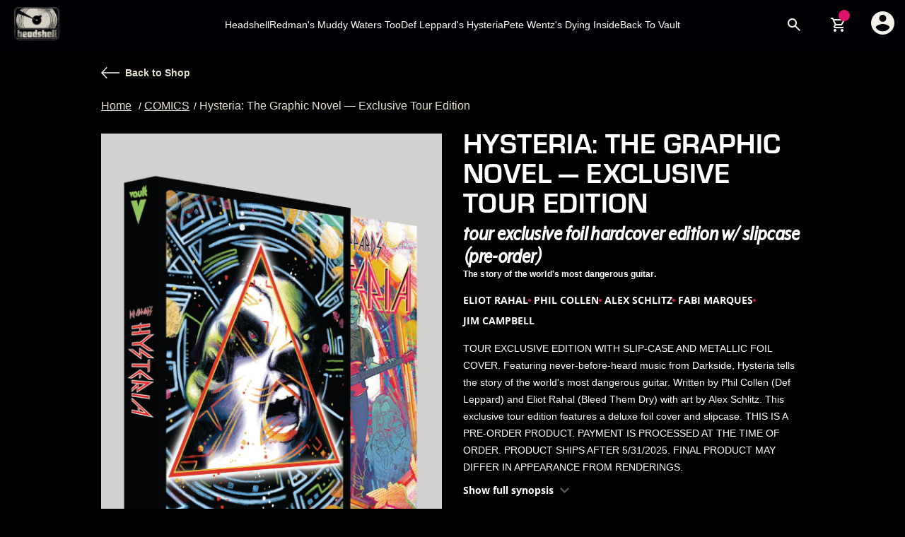

--- FILE ---
content_type: text/html; charset=utf-8
request_url: https://vaultcomics.com/products/def-leppard-tour-edition
body_size: 23514
content:
<!doctype html>
<!--[if lt IE 7]> <html class="no-js lt-ie9 lt-ie8 lt-ie7" lang="en"> <![endif]-->
<!--[if IE 7]> <html class="no-js lt-ie9 lt-ie8" lang="en"> <![endif]-->
<!--[if IE 8]> <html class="no-js lt-ie9" lang="en"> <![endif]-->
<!--[if IE 9 ]> <html class="ie9 no-js"> <![endif]-->
<!-- [if (gt IE 9)|!(IE)]><! -->
<html class="no-js">
  <!-- <![endif] -->
  <head>
    <meta charset="utf-8">
    <meta http-equiv="X-UA-Compatible" content="IE=edge,chrome=1">

    <link rel="icon" type="image/png" sizes="32x32" href="//vaultcomics.com/cdn/shop/files/vaultcomics-favicon-2023_32x32.png?v=1677692401">

    
      <title>
        Def Leppard&#39;s HYSTERIA | Exclusive Tour Edition
        |
        Vault Comics
      </title>
    

    
      <meta name="description" content="Featuring never-before-heard music from Darkside, Hysteria tells the story of the world&#39;s most dangerous guitar, and the lengths one band will go to get it back. Written by Phil Collen (Def Leppard) and Eliot Rahal (Bleed Them Dry) with art by Alex Schlitz and Fabi Marques (Barbaric).">
    

    <script>window.performance && window.performance.mark && window.performance.mark('shopify.content_for_header.start');</script><meta id="shopify-digital-wallet" name="shopify-digital-wallet" content="/55547330855/digital_wallets/dialog">
<meta name="shopify-checkout-api-token" content="cad4178caa42978c03ee9dfc9ab7a927">
<meta id="in-context-paypal-metadata" data-shop-id="55547330855" data-venmo-supported="false" data-environment="production" data-locale="en_US" data-paypal-v4="true" data-currency="USD">
<link rel="alternate" type="application/json+oembed" href="https://vaultcomics.com/products/def-leppard-tour-edition.oembed">
<script async="async" src="/checkouts/internal/preloads.js?locale=en-US"></script>
<link rel="preconnect" href="https://shop.app" crossorigin="anonymous">
<script async="async" src="https://shop.app/checkouts/internal/preloads.js?locale=en-US&shop_id=55547330855" crossorigin="anonymous"></script>
<script id="apple-pay-shop-capabilities" type="application/json">{"shopId":55547330855,"countryCode":"US","currencyCode":"USD","merchantCapabilities":["supports3DS"],"merchantId":"gid:\/\/shopify\/Shop\/55547330855","merchantName":"Vault Comics","requiredBillingContactFields":["postalAddress","email"],"requiredShippingContactFields":["postalAddress","email"],"shippingType":"shipping","supportedNetworks":["visa","masterCard","amex","discover","elo","jcb"],"total":{"type":"pending","label":"Vault Comics","amount":"1.00"},"shopifyPaymentsEnabled":true,"supportsSubscriptions":true}</script>
<script id="shopify-features" type="application/json">{"accessToken":"cad4178caa42978c03ee9dfc9ab7a927","betas":["rich-media-storefront-analytics"],"domain":"vaultcomics.com","predictiveSearch":true,"shopId":55547330855,"locale":"en"}</script>
<script>var Shopify = Shopify || {};
Shopify.shop = "vaultcomics.myshopify.com";
Shopify.locale = "en";
Shopify.currency = {"active":"USD","rate":"1.0"};
Shopify.country = "US";
Shopify.theme = {"name":"Seed - Production","id":165682872615,"schema_name":"SEED","schema_version":"1.0.0","theme_store_id":null,"role":"main"};
Shopify.theme.handle = "null";
Shopify.theme.style = {"id":null,"handle":null};
Shopify.cdnHost = "vaultcomics.com/cdn";
Shopify.routes = Shopify.routes || {};
Shopify.routes.root = "/";</script>
<script type="module">!function(o){(o.Shopify=o.Shopify||{}).modules=!0}(window);</script>
<script>!function(o){function n(){var o=[];function n(){o.push(Array.prototype.slice.apply(arguments))}return n.q=o,n}var t=o.Shopify=o.Shopify||{};t.loadFeatures=n(),t.autoloadFeatures=n()}(window);</script>
<script>
  window.ShopifyPay = window.ShopifyPay || {};
  window.ShopifyPay.apiHost = "shop.app\/pay";
  window.ShopifyPay.redirectState = null;
</script>
<script id="shop-js-analytics" type="application/json">{"pageType":"product"}</script>
<script defer="defer" async type="module" src="//vaultcomics.com/cdn/shopifycloud/shop-js/modules/v2/client.init-shop-cart-sync_DlSlHazZ.en.esm.js"></script>
<script defer="defer" async type="module" src="//vaultcomics.com/cdn/shopifycloud/shop-js/modules/v2/chunk.common_D16XZWos.esm.js"></script>
<script type="module">
  await import("//vaultcomics.com/cdn/shopifycloud/shop-js/modules/v2/client.init-shop-cart-sync_DlSlHazZ.en.esm.js");
await import("//vaultcomics.com/cdn/shopifycloud/shop-js/modules/v2/chunk.common_D16XZWos.esm.js");

  window.Shopify.SignInWithShop?.initShopCartSync?.({"fedCMEnabled":true,"windoidEnabled":true});

</script>
<script>
  window.Shopify = window.Shopify || {};
  if (!window.Shopify.featureAssets) window.Shopify.featureAssets = {};
  window.Shopify.featureAssets['shop-js'] = {"shop-cart-sync":["modules/v2/client.shop-cart-sync_DKWYiEUO.en.esm.js","modules/v2/chunk.common_D16XZWos.esm.js"],"init-fed-cm":["modules/v2/client.init-fed-cm_vfPMjZAC.en.esm.js","modules/v2/chunk.common_D16XZWos.esm.js"],"init-shop-email-lookup-coordinator":["modules/v2/client.init-shop-email-lookup-coordinator_CR38P6MB.en.esm.js","modules/v2/chunk.common_D16XZWos.esm.js"],"init-shop-cart-sync":["modules/v2/client.init-shop-cart-sync_DlSlHazZ.en.esm.js","modules/v2/chunk.common_D16XZWos.esm.js"],"shop-cash-offers":["modules/v2/client.shop-cash-offers_CJw4IQ6B.en.esm.js","modules/v2/chunk.common_D16XZWos.esm.js","modules/v2/chunk.modal_UwFWkumu.esm.js"],"shop-toast-manager":["modules/v2/client.shop-toast-manager_BY778Uv6.en.esm.js","modules/v2/chunk.common_D16XZWos.esm.js"],"init-windoid":["modules/v2/client.init-windoid_DVhZdEm3.en.esm.js","modules/v2/chunk.common_D16XZWos.esm.js"],"shop-button":["modules/v2/client.shop-button_D2ZzKUPa.en.esm.js","modules/v2/chunk.common_D16XZWos.esm.js"],"avatar":["modules/v2/client.avatar_BTnouDA3.en.esm.js"],"init-customer-accounts-sign-up":["modules/v2/client.init-customer-accounts-sign-up_CQZUmjGN.en.esm.js","modules/v2/client.shop-login-button_Cu5K-F7X.en.esm.js","modules/v2/chunk.common_D16XZWos.esm.js","modules/v2/chunk.modal_UwFWkumu.esm.js"],"pay-button":["modules/v2/client.pay-button_CcBqbGU7.en.esm.js","modules/v2/chunk.common_D16XZWos.esm.js"],"init-shop-for-new-customer-accounts":["modules/v2/client.init-shop-for-new-customer-accounts_B5DR5JTE.en.esm.js","modules/v2/client.shop-login-button_Cu5K-F7X.en.esm.js","modules/v2/chunk.common_D16XZWos.esm.js","modules/v2/chunk.modal_UwFWkumu.esm.js"],"shop-login-button":["modules/v2/client.shop-login-button_Cu5K-F7X.en.esm.js","modules/v2/chunk.common_D16XZWos.esm.js","modules/v2/chunk.modal_UwFWkumu.esm.js"],"shop-follow-button":["modules/v2/client.shop-follow-button_BX8Slf17.en.esm.js","modules/v2/chunk.common_D16XZWos.esm.js","modules/v2/chunk.modal_UwFWkumu.esm.js"],"init-customer-accounts":["modules/v2/client.init-customer-accounts_DjKkmQ2w.en.esm.js","modules/v2/client.shop-login-button_Cu5K-F7X.en.esm.js","modules/v2/chunk.common_D16XZWos.esm.js","modules/v2/chunk.modal_UwFWkumu.esm.js"],"lead-capture":["modules/v2/client.lead-capture_ChWCg7nV.en.esm.js","modules/v2/chunk.common_D16XZWos.esm.js","modules/v2/chunk.modal_UwFWkumu.esm.js"],"checkout-modal":["modules/v2/client.checkout-modal_DPnpVyv-.en.esm.js","modules/v2/chunk.common_D16XZWos.esm.js","modules/v2/chunk.modal_UwFWkumu.esm.js"],"shop-login":["modules/v2/client.shop-login_leRXJtcZ.en.esm.js","modules/v2/chunk.common_D16XZWos.esm.js","modules/v2/chunk.modal_UwFWkumu.esm.js"],"payment-terms":["modules/v2/client.payment-terms_Bp9K0NXD.en.esm.js","modules/v2/chunk.common_D16XZWos.esm.js","modules/v2/chunk.modal_UwFWkumu.esm.js"]};
</script>
<script>(function() {
  var isLoaded = false;
  function asyncLoad() {
    if (isLoaded) return;
    isLoaded = true;
    var urls = ["https:\/\/static.klaviyo.com\/onsite\/js\/klaviyo.js?company_id=RDwZEs\u0026shop=vaultcomics.myshopify.com","https:\/\/gdprcdn.b-cdn.net\/js\/gdpr_cookie_consent.min.js?shop=vaultcomics.myshopify.com","\/\/cdn.shopify.com\/proxy\/c3e576331c60ee9554ae486aa8461493adb24545d87158163a00b2cf82aa0219\/static.cdn.printful.com\/static\/js\/external\/shopify-product-customizer.js?v=0.28\u0026shop=vaultcomics.myshopify.com\u0026sp-cache-control=cHVibGljLCBtYXgtYWdlPTkwMA","\/\/cdn.shopify.com\/proxy\/08d0ce8d2367e6395fbd9fdd472b149418a2ed1f9c937a4036ea27176c9d8951\/app.digital-downloads.com\/js\/customer-orders.js?shop=vaultcomics.myshopify.com\u0026sp-cache-control=cHVibGljLCBtYXgtYWdlPTkwMA","https:\/\/shopify-widget.route.com\/shopify.widget.js?shop=vaultcomics.myshopify.com","https:\/\/files.influencer-hero.com\/clicks.js?b=1458\u0026shop=vaultcomics.myshopify.com","https:\/\/cdn.hextom.com\/js\/quickannouncementbar.js?shop=vaultcomics.myshopify.com","\/\/cdn.app.metorik.com\/js\/shopify\/mtk.js?shop=vaultcomics.myshopify.com"];
    for (var i = 0; i < urls.length; i++) {
      var s = document.createElement('script');
      s.type = 'text/javascript';
      s.async = true;
      s.src = urls[i];
      var x = document.getElementsByTagName('script')[0];
      x.parentNode.insertBefore(s, x);
    }
  };
  if(window.attachEvent) {
    window.attachEvent('onload', asyncLoad);
  } else {
    window.addEventListener('load', asyncLoad, false);
  }
})();</script>
<script id="__st">var __st={"a":55547330855,"offset":-25200,"reqid":"d116cd7e-517f-415f-9446-45f7519fad6a-1768594195","pageurl":"vaultcomics.com\/products\/def-leppard-tour-edition","u":"9309bb24b435","p":"product","rtyp":"product","rid":9448274428199};</script>
<script>window.ShopifyPaypalV4VisibilityTracking = true;</script>
<script id="captcha-bootstrap">!function(){'use strict';const t='contact',e='account',n='new_comment',o=[[t,t],['blogs',n],['comments',n],[t,'customer']],c=[[e,'customer_login'],[e,'guest_login'],[e,'recover_customer_password'],[e,'create_customer']],r=t=>t.map((([t,e])=>`form[action*='/${t}']:not([data-nocaptcha='true']) input[name='form_type'][value='${e}']`)).join(','),a=t=>()=>t?[...document.querySelectorAll(t)].map((t=>t.form)):[];function s(){const t=[...o],e=r(t);return a(e)}const i='password',u='form_key',d=['recaptcha-v3-token','g-recaptcha-response','h-captcha-response',i],f=()=>{try{return window.sessionStorage}catch{return}},m='__shopify_v',_=t=>t.elements[u];function p(t,e,n=!1){try{const o=window.sessionStorage,c=JSON.parse(o.getItem(e)),{data:r}=function(t){const{data:e,action:n}=t;return t[m]||n?{data:e,action:n}:{data:t,action:n}}(c);for(const[e,n]of Object.entries(r))t.elements[e]&&(t.elements[e].value=n);n&&o.removeItem(e)}catch(o){console.error('form repopulation failed',{error:o})}}const l='form_type',E='cptcha';function T(t){t.dataset[E]=!0}const w=window,h=w.document,L='Shopify',v='ce_forms',y='captcha';let A=!1;((t,e)=>{const n=(g='f06e6c50-85a8-45c8-87d0-21a2b65856fe',I='https://cdn.shopify.com/shopifycloud/storefront-forms-hcaptcha/ce_storefront_forms_captcha_hcaptcha.v1.5.2.iife.js',D={infoText:'Protected by hCaptcha',privacyText:'Privacy',termsText:'Terms'},(t,e,n)=>{const o=w[L][v],c=o.bindForm;if(c)return c(t,g,e,D).then(n);var r;o.q.push([[t,g,e,D],n]),r=I,A||(h.body.append(Object.assign(h.createElement('script'),{id:'captcha-provider',async:!0,src:r})),A=!0)});var g,I,D;w[L]=w[L]||{},w[L][v]=w[L][v]||{},w[L][v].q=[],w[L][y]=w[L][y]||{},w[L][y].protect=function(t,e){n(t,void 0,e),T(t)},Object.freeze(w[L][y]),function(t,e,n,w,h,L){const[v,y,A,g]=function(t,e,n){const i=e?o:[],u=t?c:[],d=[...i,...u],f=r(d),m=r(i),_=r(d.filter((([t,e])=>n.includes(e))));return[a(f),a(m),a(_),s()]}(w,h,L),I=t=>{const e=t.target;return e instanceof HTMLFormElement?e:e&&e.form},D=t=>v().includes(t);t.addEventListener('submit',(t=>{const e=I(t);if(!e)return;const n=D(e)&&!e.dataset.hcaptchaBound&&!e.dataset.recaptchaBound,o=_(e),c=g().includes(e)&&(!o||!o.value);(n||c)&&t.preventDefault(),c&&!n&&(function(t){try{if(!f())return;!function(t){const e=f();if(!e)return;const n=_(t);if(!n)return;const o=n.value;o&&e.removeItem(o)}(t);const e=Array.from(Array(32),(()=>Math.random().toString(36)[2])).join('');!function(t,e){_(t)||t.append(Object.assign(document.createElement('input'),{type:'hidden',name:u})),t.elements[u].value=e}(t,e),function(t,e){const n=f();if(!n)return;const o=[...t.querySelectorAll(`input[type='${i}']`)].map((({name:t})=>t)),c=[...d,...o],r={};for(const[a,s]of new FormData(t).entries())c.includes(a)||(r[a]=s);n.setItem(e,JSON.stringify({[m]:1,action:t.action,data:r}))}(t,e)}catch(e){console.error('failed to persist form',e)}}(e),e.submit())}));const S=(t,e)=>{t&&!t.dataset[E]&&(n(t,e.some((e=>e===t))),T(t))};for(const o of['focusin','change'])t.addEventListener(o,(t=>{const e=I(t);D(e)&&S(e,y())}));const B=e.get('form_key'),M=e.get(l),P=B&&M;t.addEventListener('DOMContentLoaded',(()=>{const t=y();if(P)for(const e of t)e.elements[l].value===M&&p(e,B);[...new Set([...A(),...v().filter((t=>'true'===t.dataset.shopifyCaptcha))])].forEach((e=>S(e,t)))}))}(h,new URLSearchParams(w.location.search),n,t,e,['guest_login'])})(!0,!1)}();</script>
<script integrity="sha256-4kQ18oKyAcykRKYeNunJcIwy7WH5gtpwJnB7kiuLZ1E=" data-source-attribution="shopify.loadfeatures" defer="defer" src="//vaultcomics.com/cdn/shopifycloud/storefront/assets/storefront/load_feature-a0a9edcb.js" crossorigin="anonymous"></script>
<script crossorigin="anonymous" defer="defer" src="//vaultcomics.com/cdn/shopifycloud/storefront/assets/shopify_pay/storefront-65b4c6d7.js?v=20250812"></script>
<script data-source-attribution="shopify.dynamic_checkout.dynamic.init">var Shopify=Shopify||{};Shopify.PaymentButton=Shopify.PaymentButton||{isStorefrontPortableWallets:!0,init:function(){window.Shopify.PaymentButton.init=function(){};var t=document.createElement("script");t.src="https://vaultcomics.com/cdn/shopifycloud/portable-wallets/latest/portable-wallets.en.js",t.type="module",document.head.appendChild(t)}};
</script>
<script data-source-attribution="shopify.dynamic_checkout.buyer_consent">
  function portableWalletsHideBuyerConsent(e){var t=document.getElementById("shopify-buyer-consent"),n=document.getElementById("shopify-subscription-policy-button");t&&n&&(t.classList.add("hidden"),t.setAttribute("aria-hidden","true"),n.removeEventListener("click",e))}function portableWalletsShowBuyerConsent(e){var t=document.getElementById("shopify-buyer-consent"),n=document.getElementById("shopify-subscription-policy-button");t&&n&&(t.classList.remove("hidden"),t.removeAttribute("aria-hidden"),n.addEventListener("click",e))}window.Shopify?.PaymentButton&&(window.Shopify.PaymentButton.hideBuyerConsent=portableWalletsHideBuyerConsent,window.Shopify.PaymentButton.showBuyerConsent=portableWalletsShowBuyerConsent);
</script>
<script data-source-attribution="shopify.dynamic_checkout.cart.bootstrap">document.addEventListener("DOMContentLoaded",(function(){function t(){return document.querySelector("shopify-accelerated-checkout-cart, shopify-accelerated-checkout")}if(t())Shopify.PaymentButton.init();else{new MutationObserver((function(e,n){t()&&(Shopify.PaymentButton.init(),n.disconnect())})).observe(document.body,{childList:!0,subtree:!0})}}));
</script>
<link id="shopify-accelerated-checkout-styles" rel="stylesheet" media="screen" href="https://vaultcomics.com/cdn/shopifycloud/portable-wallets/latest/accelerated-checkout-backwards-compat.css" crossorigin="anonymous">
<style id="shopify-accelerated-checkout-cart">
        #shopify-buyer-consent {
  margin-top: 1em;
  display: inline-block;
  width: 100%;
}

#shopify-buyer-consent.hidden {
  display: none;
}

#shopify-subscription-policy-button {
  background: none;
  border: none;
  padding: 0;
  text-decoration: underline;
  font-size: inherit;
  cursor: pointer;
}

#shopify-subscription-policy-button::before {
  box-shadow: none;
}

      </style>

<script>window.performance && window.performance.mark && window.performance.mark('shopify.content_for_header.end');</script>

    <link rel="canonical" href="https://vaultcomics.com/products/def-leppard-tour-edition">
    <meta name="viewport" content="width=device-width">
    <link rel="stylesheet" href="//vaultcomics.com/cdn/shop/t/15/assets/fonts.css?v=43687838956332840561709921394">
    <link rel="stylesheet" href="//vaultcomics.com/cdn/shop/t/15/assets/style.min.css?v=155983315899131298201710951876">
    <link rel="stylesheet" href="//vaultcomics.com/cdn/shop/t/15/assets/custom.css?v=50894607380143282391721751558">

    <link href="//vaultcomics.com/cdn/shop/t/15/assets/vendor.css?v=63803639931027342331709921391" rel="stylesheet" type="text/css" media="all" />
    <link href="//vaultcomics.com/cdn/shop/t/15/assets/theme.css?v=74397929195706913861725911443" rel="stylesheet" type="text/css" media="all" />

    <script src="//vaultcomics.com/cdn/shop/t/15/assets/jquery-3.6.1.min.js?v=77015668167349694581709921395" type="text/javascript"></script>
    <script
      async
      type="text/javascript"
      src="https://static.klaviyo.com/onsite/js/klaviyo.js?company_id=RDwZEs"
    ></script>
    <link rel="stylesheet" href="//cdn.jsdelivr.net/npm/slick-carousel@1.8.1/slick/slick.css">
    <link rel="stylesheet" href="//cdn.jsdelivr.net/npm/slick-carousel@1.8.1/slick/slick-theme.css">
    <!-- Google Tag Manager -->
    <script>
      (function (w, d, s, l, i) {
        w[l] = w[l] || [];
        w[l].push({ 'gtm.start': new Date().getTime(), event: 'gtm.js' });
        var f = d.getElementsByTagName(s)[0],
          j = d.createElement(s),
          dl = l != 'dataLayer' ? '&l=' + l : '';
        j.async = true;
        j.src = 'https://www.googletagmanager.com/gtm.js?id=' + i + dl;
        f.parentNode.insertBefore(j, f);
      })(window, document, 'script', 'dataLayer', 'GTM-TPX824D');
    </script>
    <!-- End Google Tag Manager -->
    <style>
      .slider-sections-loading {
        display: none;
        height: 500px;
      }
    </style>

    <!-- Clarity -->
    <script type="text/javascript">
      (function (c, l, a, r, i, t, y) {
        c[a] =
          c[a] ||
          function () {
            (c[a].q = c[a].q || []).push(arguments);
          };
        t = l.createElement(r);
        t.async = 1;
        t.src = 'https://www.clarity.ms/tag/' + i;
        y = l.getElementsByTagName(r)[0];
        y.parentNode.insertBefore(t, y);
      })(window, document, 'clarity', 'script', 'h1cftn7kox');
    </script>
    <!-- End of Clarity -->
    <script src="https://cdnjs.cloudflare.com/ajax/libs/jquery/3.7.1/jquery.min.js"></script> 
    <script type="text/javascript" src="//code.jquery.com/jquery-1.11.0.min.js"></script>
    <script src="https://cdnjs.cloudflare.com/ajax/libs/slick-carousel/1.8.1/slick.js" ></script>

    <script>
      window.currency = {
        symbol: "$",
        name: "United States Dollar",
        code: "USD"
      };
    </script>



  
  <style>
    :root{
      --colorPrimary: #e1146d;
      --colorText: #fdbf2f;
      --colorBodyBg: #000000;
      --colorBodyText: #ffffff;
    }
  </style>

  <!-- BEGIN app block: shopify://apps/klaviyo-email-marketing-sms/blocks/klaviyo-onsite-embed/2632fe16-c075-4321-a88b-50b567f42507 -->












  <script async src="https://static.klaviyo.com/onsite/js/RDwZEs/klaviyo.js?company_id=RDwZEs"></script>
  <script>!function(){if(!window.klaviyo){window._klOnsite=window._klOnsite||[];try{window.klaviyo=new Proxy({},{get:function(n,i){return"push"===i?function(){var n;(n=window._klOnsite).push.apply(n,arguments)}:function(){for(var n=arguments.length,o=new Array(n),w=0;w<n;w++)o[w]=arguments[w];var t="function"==typeof o[o.length-1]?o.pop():void 0,e=new Promise((function(n){window._klOnsite.push([i].concat(o,[function(i){t&&t(i),n(i)}]))}));return e}}})}catch(n){window.klaviyo=window.klaviyo||[],window.klaviyo.push=function(){var n;(n=window._klOnsite).push.apply(n,arguments)}}}}();</script>

  
    <script id="viewed_product">
      if (item == null) {
        var _learnq = _learnq || [];

        var MetafieldReviews = null
        var MetafieldYotpoRating = null
        var MetafieldYotpoCount = null
        var MetafieldLooxRating = null
        var MetafieldLooxCount = null
        var okendoProduct = null
        var okendoProductReviewCount = null
        var okendoProductReviewAverageValue = null
        try {
          // The following fields are used for Customer Hub recently viewed in order to add reviews.
          // This information is not part of __kla_viewed. Instead, it is part of __kla_viewed_reviewed_items
          MetafieldReviews = {};
          MetafieldYotpoRating = null
          MetafieldYotpoCount = null
          MetafieldLooxRating = null
          MetafieldLooxCount = null

          okendoProduct = null
          // If the okendo metafield is not legacy, it will error, which then requires the new json formatted data
          if (okendoProduct && 'error' in okendoProduct) {
            okendoProduct = null
          }
          okendoProductReviewCount = okendoProduct ? okendoProduct.reviewCount : null
          okendoProductReviewAverageValue = okendoProduct ? okendoProduct.reviewAverageValue : null
        } catch (error) {
          console.error('Error in Klaviyo onsite reviews tracking:', error);
        }

        var item = {
          Name: "Hysteria: The Graphic Novel — Exclusive Tour Edition",
          ProductID: 9448274428199,
          Categories: ["[ALL COMICS] All comics for series block [!!!DON'T DELETE THIS!!!]","All Comics","Fantasy","Headshell","Horror","Humor At Heart","Sci-Fi","Test collection"],
          ImageURL: "https://vaultcomics.com/cdn/shop/files/HIST-DTC-BK-HC-TOUR-gray_grande.jpg?v=1721238999",
          URL: "https://vaultcomics.com/products/def-leppard-tour-edition",
          Brand: "VaultComics",
          Price: "$149.99",
          Value: "149.99",
          CompareAtPrice: "$0.00"
        };
        _learnq.push(['track', 'Viewed Product', item]);
        _learnq.push(['trackViewedItem', {
          Title: item.Name,
          ItemId: item.ProductID,
          Categories: item.Categories,
          ImageUrl: item.ImageURL,
          Url: item.URL,
          Metadata: {
            Brand: item.Brand,
            Price: item.Price,
            Value: item.Value,
            CompareAtPrice: item.CompareAtPrice
          },
          metafields:{
            reviews: MetafieldReviews,
            yotpo:{
              rating: MetafieldYotpoRating,
              count: MetafieldYotpoCount,
            },
            loox:{
              rating: MetafieldLooxRating,
              count: MetafieldLooxCount,
            },
            okendo: {
              rating: okendoProductReviewAverageValue,
              count: okendoProductReviewCount,
            }
          }
        }]);
      }
    </script>
  




  <script>
    window.klaviyoReviewsProductDesignMode = false
  </script>







<!-- END app block --><!-- BEGIN app block: shopify://apps/froonze-loyalty-wishlist/blocks/customer_account_page/3c495b68-652c-468d-a0ef-5bad6935d104 --><!-- BEGIN app snippet: main_color_variables -->





<style>
  :root {
    --frcp-primaryColor:  #b45446;
    --frcp-btnTextColor: #f4f2ea;
    --frcp-backgroundColor: #f4f2ea;
    --frcp-textColor: #202202;
    --frcp-hoverOpacity:  0.7;
  }
</style>
<!-- END app snippet -->

<script>
  window.frcp ||= {}
  frcp.customerPage ||= {}
  frcp.customerPage.enabled = true
  frcp.customerPage.path = "\/products\/def-leppard-tour-edition"
  frcp.customerPage.accountPage = null
  frcp.customerId = null
</script>




  
    <!-- BEGIN app snippet: shop_data_script --><script id='frcp_shop_data_script'>
  window.frcp = window.frcp || {}
  window.frcp.customerPage = window.frcp.customerPage || {}
  window.frcp.plugins = window.frcp.plugins || Object({"social_logins":"advanced","wishlist":"premium","order_actions":"basic","custom_forms":null,"loyalty":null,"customer_account":"grandfathered","reorder_btn":false,"custom_pages":true,"cp_integrations":"basic","recently_viewed":true})
</script>
<!-- END app snippet -->
    <!-- BEGIN app snippet: assets_loader --><script id="recently_viewed">
  (function() {
    const _loadAsset = function(tag, params, id) {
      const asset = document.createElement(tag)
      for (const key in params) asset[key] = params[key]
      if (id) asset.id = `frcp_${id.split('-')[0]}_main_js`
      document.head.append(asset)
    }
    if (document.readyState !== 'loading') {
      _loadAsset('script', { src: 'https://cdn.shopify.com/extensions/019bba91-c314-770d-85a1-b154f49c8504/customer-portal-261/assets/recently_viewed-Cv02ChBo.js', type: 'module', defer: true }, 'recently_viewed-Cv02ChBo.js')
    } else {
      document.addEventListener('DOMContentLoaded', () => {
        _loadAsset('script', { src: 'https://cdn.shopify.com/extensions/019bba91-c314-770d-85a1-b154f49c8504/customer-portal-261/assets/recently_viewed-Cv02ChBo.js', type: 'module', defer: true }, 'recently_viewed-Cv02ChBo.js')
      })
    }

    
  })()
</script>
<!-- END app snippet -->
  



<!-- END app block --><script src="https://cdn.shopify.com/extensions/019bc2d0-0f91-74d4-a43b-076b6407206d/quick-announcement-bar-prod-97/assets/quickannouncementbar.js" type="text/javascript" defer="defer"></script>
<meta property="og:image" content="https://cdn.shopify.com/s/files/1/0555/4733/0855/files/HIST-DTC-BK-HC-TOUR-gray.jpg?v=1721238999" />
<meta property="og:image:secure_url" content="https://cdn.shopify.com/s/files/1/0555/4733/0855/files/HIST-DTC-BK-HC-TOUR-gray.jpg?v=1721238999" />
<meta property="og:image:width" content="1988" />
<meta property="og:image:height" content="3056" />
<link href="https://monorail-edge.shopifysvc.com" rel="dns-prefetch">
<script>(function(){if ("sendBeacon" in navigator && "performance" in window) {try {var session_token_from_headers = performance.getEntriesByType('navigation')[0].serverTiming.find(x => x.name == '_s').description;} catch {var session_token_from_headers = undefined;}var session_cookie_matches = document.cookie.match(/_shopify_s=([^;]*)/);var session_token_from_cookie = session_cookie_matches && session_cookie_matches.length === 2 ? session_cookie_matches[1] : "";var session_token = session_token_from_headers || session_token_from_cookie || "";function handle_abandonment_event(e) {var entries = performance.getEntries().filter(function(entry) {return /monorail-edge.shopifysvc.com/.test(entry.name);});if (!window.abandonment_tracked && entries.length === 0) {window.abandonment_tracked = true;var currentMs = Date.now();var navigation_start = performance.timing.navigationStart;var payload = {shop_id: 55547330855,url: window.location.href,navigation_start,duration: currentMs - navigation_start,session_token,page_type: "product"};window.navigator.sendBeacon("https://monorail-edge.shopifysvc.com/v1/produce", JSON.stringify({schema_id: "online_store_buyer_site_abandonment/1.1",payload: payload,metadata: {event_created_at_ms: currentMs,event_sent_at_ms: currentMs}}));}}window.addEventListener('pagehide', handle_abandonment_event);}}());</script>
<script id="web-pixels-manager-setup">(function e(e,d,r,n,o){if(void 0===o&&(o={}),!Boolean(null===(a=null===(i=window.Shopify)||void 0===i?void 0:i.analytics)||void 0===a?void 0:a.replayQueue)){var i,a;window.Shopify=window.Shopify||{};var t=window.Shopify;t.analytics=t.analytics||{};var s=t.analytics;s.replayQueue=[],s.publish=function(e,d,r){return s.replayQueue.push([e,d,r]),!0};try{self.performance.mark("wpm:start")}catch(e){}var l=function(){var e={modern:/Edge?\/(1{2}[4-9]|1[2-9]\d|[2-9]\d{2}|\d{4,})\.\d+(\.\d+|)|Firefox\/(1{2}[4-9]|1[2-9]\d|[2-9]\d{2}|\d{4,})\.\d+(\.\d+|)|Chrom(ium|e)\/(9{2}|\d{3,})\.\d+(\.\d+|)|(Maci|X1{2}).+ Version\/(15\.\d+|(1[6-9]|[2-9]\d|\d{3,})\.\d+)([,.]\d+|)( \(\w+\)|)( Mobile\/\w+|) Safari\/|Chrome.+OPR\/(9{2}|\d{3,})\.\d+\.\d+|(CPU[ +]OS|iPhone[ +]OS|CPU[ +]iPhone|CPU IPhone OS|CPU iPad OS)[ +]+(15[._]\d+|(1[6-9]|[2-9]\d|\d{3,})[._]\d+)([._]\d+|)|Android:?[ /-](13[3-9]|1[4-9]\d|[2-9]\d{2}|\d{4,})(\.\d+|)(\.\d+|)|Android.+Firefox\/(13[5-9]|1[4-9]\d|[2-9]\d{2}|\d{4,})\.\d+(\.\d+|)|Android.+Chrom(ium|e)\/(13[3-9]|1[4-9]\d|[2-9]\d{2}|\d{4,})\.\d+(\.\d+|)|SamsungBrowser\/([2-9]\d|\d{3,})\.\d+/,legacy:/Edge?\/(1[6-9]|[2-9]\d|\d{3,})\.\d+(\.\d+|)|Firefox\/(5[4-9]|[6-9]\d|\d{3,})\.\d+(\.\d+|)|Chrom(ium|e)\/(5[1-9]|[6-9]\d|\d{3,})\.\d+(\.\d+|)([\d.]+$|.*Safari\/(?![\d.]+ Edge\/[\d.]+$))|(Maci|X1{2}).+ Version\/(10\.\d+|(1[1-9]|[2-9]\d|\d{3,})\.\d+)([,.]\d+|)( \(\w+\)|)( Mobile\/\w+|) Safari\/|Chrome.+OPR\/(3[89]|[4-9]\d|\d{3,})\.\d+\.\d+|(CPU[ +]OS|iPhone[ +]OS|CPU[ +]iPhone|CPU IPhone OS|CPU iPad OS)[ +]+(10[._]\d+|(1[1-9]|[2-9]\d|\d{3,})[._]\d+)([._]\d+|)|Android:?[ /-](13[3-9]|1[4-9]\d|[2-9]\d{2}|\d{4,})(\.\d+|)(\.\d+|)|Mobile Safari.+OPR\/([89]\d|\d{3,})\.\d+\.\d+|Android.+Firefox\/(13[5-9]|1[4-9]\d|[2-9]\d{2}|\d{4,})\.\d+(\.\d+|)|Android.+Chrom(ium|e)\/(13[3-9]|1[4-9]\d|[2-9]\d{2}|\d{4,})\.\d+(\.\d+|)|Android.+(UC? ?Browser|UCWEB|U3)[ /]?(15\.([5-9]|\d{2,})|(1[6-9]|[2-9]\d|\d{3,})\.\d+)\.\d+|SamsungBrowser\/(5\.\d+|([6-9]|\d{2,})\.\d+)|Android.+MQ{2}Browser\/(14(\.(9|\d{2,})|)|(1[5-9]|[2-9]\d|\d{3,})(\.\d+|))(\.\d+|)|K[Aa][Ii]OS\/(3\.\d+|([4-9]|\d{2,})\.\d+)(\.\d+|)/},d=e.modern,r=e.legacy,n=navigator.userAgent;return n.match(d)?"modern":n.match(r)?"legacy":"unknown"}(),u="modern"===l?"modern":"legacy",c=(null!=n?n:{modern:"",legacy:""})[u],f=function(e){return[e.baseUrl,"/wpm","/b",e.hashVersion,"modern"===e.buildTarget?"m":"l",".js"].join("")}({baseUrl:d,hashVersion:r,buildTarget:u}),m=function(e){var d=e.version,r=e.bundleTarget,n=e.surface,o=e.pageUrl,i=e.monorailEndpoint;return{emit:function(e){var a=e.status,t=e.errorMsg,s=(new Date).getTime(),l=JSON.stringify({metadata:{event_sent_at_ms:s},events:[{schema_id:"web_pixels_manager_load/3.1",payload:{version:d,bundle_target:r,page_url:o,status:a,surface:n,error_msg:t},metadata:{event_created_at_ms:s}}]});if(!i)return console&&console.warn&&console.warn("[Web Pixels Manager] No Monorail endpoint provided, skipping logging."),!1;try{return self.navigator.sendBeacon.bind(self.navigator)(i,l)}catch(e){}var u=new XMLHttpRequest;try{return u.open("POST",i,!0),u.setRequestHeader("Content-Type","text/plain"),u.send(l),!0}catch(e){return console&&console.warn&&console.warn("[Web Pixels Manager] Got an unhandled error while logging to Monorail."),!1}}}}({version:r,bundleTarget:l,surface:e.surface,pageUrl:self.location.href,monorailEndpoint:e.monorailEndpoint});try{o.browserTarget=l,function(e){var d=e.src,r=e.async,n=void 0===r||r,o=e.onload,i=e.onerror,a=e.sri,t=e.scriptDataAttributes,s=void 0===t?{}:t,l=document.createElement("script"),u=document.querySelector("head"),c=document.querySelector("body");if(l.async=n,l.src=d,a&&(l.integrity=a,l.crossOrigin="anonymous"),s)for(var f in s)if(Object.prototype.hasOwnProperty.call(s,f))try{l.dataset[f]=s[f]}catch(e){}if(o&&l.addEventListener("load",o),i&&l.addEventListener("error",i),u)u.appendChild(l);else{if(!c)throw new Error("Did not find a head or body element to append the script");c.appendChild(l)}}({src:f,async:!0,onload:function(){if(!function(){var e,d;return Boolean(null===(d=null===(e=window.Shopify)||void 0===e?void 0:e.analytics)||void 0===d?void 0:d.initialized)}()){var d=window.webPixelsManager.init(e)||void 0;if(d){var r=window.Shopify.analytics;r.replayQueue.forEach((function(e){var r=e[0],n=e[1],o=e[2];d.publishCustomEvent(r,n,o)})),r.replayQueue=[],r.publish=d.publishCustomEvent,r.visitor=d.visitor,r.initialized=!0}}},onerror:function(){return m.emit({status:"failed",errorMsg:"".concat(f," has failed to load")})},sri:function(e){var d=/^sha384-[A-Za-z0-9+/=]+$/;return"string"==typeof e&&d.test(e)}(c)?c:"",scriptDataAttributes:o}),m.emit({status:"loading"})}catch(e){m.emit({status:"failed",errorMsg:(null==e?void 0:e.message)||"Unknown error"})}}})({shopId: 55547330855,storefrontBaseUrl: "https://vaultcomics.com",extensionsBaseUrl: "https://extensions.shopifycdn.com/cdn/shopifycloud/web-pixels-manager",monorailEndpoint: "https://monorail-edge.shopifysvc.com/unstable/produce_batch",surface: "storefront-renderer",enabledBetaFlags: ["2dca8a86"],webPixelsConfigList: [{"id":"1838678311","configuration":"{\"accountID\":\"RDwZEs\",\"webPixelConfig\":\"eyJlbmFibGVBZGRlZFRvQ2FydEV2ZW50cyI6IHRydWV9\"}","eventPayloadVersion":"v1","runtimeContext":"STRICT","scriptVersion":"524f6c1ee37bacdca7657a665bdca589","type":"APP","apiClientId":123074,"privacyPurposes":["ANALYTICS","MARKETING"],"dataSharingAdjustments":{"protectedCustomerApprovalScopes":["read_customer_address","read_customer_email","read_customer_name","read_customer_personal_data","read_customer_phone"]}},{"id":"1376649511","configuration":"{\"webPixelName\":\"Judge.me\"}","eventPayloadVersion":"v1","runtimeContext":"STRICT","scriptVersion":"34ad157958823915625854214640f0bf","type":"APP","apiClientId":683015,"privacyPurposes":["ANALYTICS"],"dataSharingAdjustments":{"protectedCustomerApprovalScopes":["read_customer_email","read_customer_name","read_customer_personal_data","read_customer_phone"]}},{"id":"369918247","configuration":"{\"pixel_id\":\"1411726509574614\",\"pixel_type\":\"facebook_pixel\",\"metaapp_system_user_token\":\"-\"}","eventPayloadVersion":"v1","runtimeContext":"OPEN","scriptVersion":"ca16bc87fe92b6042fbaa3acc2fbdaa6","type":"APP","apiClientId":2329312,"privacyPurposes":["ANALYTICS","MARKETING","SALE_OF_DATA"],"dataSharingAdjustments":{"protectedCustomerApprovalScopes":["read_customer_address","read_customer_email","read_customer_name","read_customer_personal_data","read_customer_phone"]}},{"id":"132120871","eventPayloadVersion":"1","runtimeContext":"LAX","scriptVersion":"1","type":"CUSTOM","privacyPurposes":["ANALYTICS","MARKETING"],"name":"Reddit Pixel"},{"id":"shopify-app-pixel","configuration":"{}","eventPayloadVersion":"v1","runtimeContext":"STRICT","scriptVersion":"0450","apiClientId":"shopify-pixel","type":"APP","privacyPurposes":["ANALYTICS","MARKETING"]},{"id":"shopify-custom-pixel","eventPayloadVersion":"v1","runtimeContext":"LAX","scriptVersion":"0450","apiClientId":"shopify-pixel","type":"CUSTOM","privacyPurposes":["ANALYTICS","MARKETING"]}],isMerchantRequest: false,initData: {"shop":{"name":"Vault Comics","paymentSettings":{"currencyCode":"USD"},"myshopifyDomain":"vaultcomics.myshopify.com","countryCode":"US","storefrontUrl":"https:\/\/vaultcomics.com"},"customer":null,"cart":null,"checkout":null,"productVariants":[{"price":{"amount":149.99,"currencyCode":"USD"},"product":{"title":"Hysteria: The Graphic Novel — Exclusive Tour Edition","vendor":"VaultComics","id":"9448274428199","untranslatedTitle":"Hysteria: The Graphic Novel — Exclusive Tour Edition","url":"\/products\/def-leppard-tour-edition","type":"Titles"},"id":"48818847973671","image":{"src":"\/\/vaultcomics.com\/cdn\/shop\/files\/HIST-DTC-BK-HC-TOUR-gray.jpg?v=1721238999"},"sku":"HYST-DTC-BK-HC-TOUR","title":"Hardcover + eBook","untranslatedTitle":"Hardcover + eBook"}],"purchasingCompany":null},},"https://vaultcomics.com/cdn","fcfee988w5aeb613cpc8e4bc33m6693e112",{"modern":"","legacy":""},{"shopId":"55547330855","storefrontBaseUrl":"https:\/\/vaultcomics.com","extensionBaseUrl":"https:\/\/extensions.shopifycdn.com\/cdn\/shopifycloud\/web-pixels-manager","surface":"storefront-renderer","enabledBetaFlags":"[\"2dca8a86\"]","isMerchantRequest":"false","hashVersion":"fcfee988w5aeb613cpc8e4bc33m6693e112","publish":"custom","events":"[[\"page_viewed\",{}],[\"product_viewed\",{\"productVariant\":{\"price\":{\"amount\":149.99,\"currencyCode\":\"USD\"},\"product\":{\"title\":\"Hysteria: The Graphic Novel — Exclusive Tour Edition\",\"vendor\":\"VaultComics\",\"id\":\"9448274428199\",\"untranslatedTitle\":\"Hysteria: The Graphic Novel — Exclusive Tour Edition\",\"url\":\"\/products\/def-leppard-tour-edition\",\"type\":\"Titles\"},\"id\":\"48818847973671\",\"image\":{\"src\":\"\/\/vaultcomics.com\/cdn\/shop\/files\/HIST-DTC-BK-HC-TOUR-gray.jpg?v=1721238999\"},\"sku\":\"HYST-DTC-BK-HC-TOUR\",\"title\":\"Hardcover + eBook\",\"untranslatedTitle\":\"Hardcover + eBook\"}}]]"});</script><script>
  window.ShopifyAnalytics = window.ShopifyAnalytics || {};
  window.ShopifyAnalytics.meta = window.ShopifyAnalytics.meta || {};
  window.ShopifyAnalytics.meta.currency = 'USD';
  var meta = {"product":{"id":9448274428199,"gid":"gid:\/\/shopify\/Product\/9448274428199","vendor":"VaultComics","type":"Titles","handle":"def-leppard-tour-edition","variants":[{"id":48818847973671,"price":14999,"name":"Hysteria: The Graphic Novel — Exclusive Tour Edition - Hardcover + eBook","public_title":"Hardcover + eBook","sku":"HYST-DTC-BK-HC-TOUR"}],"remote":false},"page":{"pageType":"product","resourceType":"product","resourceId":9448274428199,"requestId":"d116cd7e-517f-415f-9446-45f7519fad6a-1768594195"}};
  for (var attr in meta) {
    window.ShopifyAnalytics.meta[attr] = meta[attr];
  }
</script>
<script class="analytics">
  (function () {
    var customDocumentWrite = function(content) {
      var jquery = null;

      if (window.jQuery) {
        jquery = window.jQuery;
      } else if (window.Checkout && window.Checkout.$) {
        jquery = window.Checkout.$;
      }

      if (jquery) {
        jquery('body').append(content);
      }
    };

    var hasLoggedConversion = function(token) {
      if (token) {
        return document.cookie.indexOf('loggedConversion=' + token) !== -1;
      }
      return false;
    }

    var setCookieIfConversion = function(token) {
      if (token) {
        var twoMonthsFromNow = new Date(Date.now());
        twoMonthsFromNow.setMonth(twoMonthsFromNow.getMonth() + 2);

        document.cookie = 'loggedConversion=' + token + '; expires=' + twoMonthsFromNow;
      }
    }

    var trekkie = window.ShopifyAnalytics.lib = window.trekkie = window.trekkie || [];
    if (trekkie.integrations) {
      return;
    }
    trekkie.methods = [
      'identify',
      'page',
      'ready',
      'track',
      'trackForm',
      'trackLink'
    ];
    trekkie.factory = function(method) {
      return function() {
        var args = Array.prototype.slice.call(arguments);
        args.unshift(method);
        trekkie.push(args);
        return trekkie;
      };
    };
    for (var i = 0; i < trekkie.methods.length; i++) {
      var key = trekkie.methods[i];
      trekkie[key] = trekkie.factory(key);
    }
    trekkie.load = function(config) {
      trekkie.config = config || {};
      trekkie.config.initialDocumentCookie = document.cookie;
      var first = document.getElementsByTagName('script')[0];
      var script = document.createElement('script');
      script.type = 'text/javascript';
      script.onerror = function(e) {
        var scriptFallback = document.createElement('script');
        scriptFallback.type = 'text/javascript';
        scriptFallback.onerror = function(error) {
                var Monorail = {
      produce: function produce(monorailDomain, schemaId, payload) {
        var currentMs = new Date().getTime();
        var event = {
          schema_id: schemaId,
          payload: payload,
          metadata: {
            event_created_at_ms: currentMs,
            event_sent_at_ms: currentMs
          }
        };
        return Monorail.sendRequest("https://" + monorailDomain + "/v1/produce", JSON.stringify(event));
      },
      sendRequest: function sendRequest(endpointUrl, payload) {
        // Try the sendBeacon API
        if (window && window.navigator && typeof window.navigator.sendBeacon === 'function' && typeof window.Blob === 'function' && !Monorail.isIos12()) {
          var blobData = new window.Blob([payload], {
            type: 'text/plain'
          });

          if (window.navigator.sendBeacon(endpointUrl, blobData)) {
            return true;
          } // sendBeacon was not successful

        } // XHR beacon

        var xhr = new XMLHttpRequest();

        try {
          xhr.open('POST', endpointUrl);
          xhr.setRequestHeader('Content-Type', 'text/plain');
          xhr.send(payload);
        } catch (e) {
          console.log(e);
        }

        return false;
      },
      isIos12: function isIos12() {
        return window.navigator.userAgent.lastIndexOf('iPhone; CPU iPhone OS 12_') !== -1 || window.navigator.userAgent.lastIndexOf('iPad; CPU OS 12_') !== -1;
      }
    };
    Monorail.produce('monorail-edge.shopifysvc.com',
      'trekkie_storefront_load_errors/1.1',
      {shop_id: 55547330855,
      theme_id: 165682872615,
      app_name: "storefront",
      context_url: window.location.href,
      source_url: "//vaultcomics.com/cdn/s/trekkie.storefront.cd680fe47e6c39ca5d5df5f0a32d569bc48c0f27.min.js"});

        };
        scriptFallback.async = true;
        scriptFallback.src = '//vaultcomics.com/cdn/s/trekkie.storefront.cd680fe47e6c39ca5d5df5f0a32d569bc48c0f27.min.js';
        first.parentNode.insertBefore(scriptFallback, first);
      };
      script.async = true;
      script.src = '//vaultcomics.com/cdn/s/trekkie.storefront.cd680fe47e6c39ca5d5df5f0a32d569bc48c0f27.min.js';
      first.parentNode.insertBefore(script, first);
    };
    trekkie.load(
      {"Trekkie":{"appName":"storefront","development":false,"defaultAttributes":{"shopId":55547330855,"isMerchantRequest":null,"themeId":165682872615,"themeCityHash":"15032780998942406031","contentLanguage":"en","currency":"USD"},"isServerSideCookieWritingEnabled":true,"monorailRegion":"shop_domain","enabledBetaFlags":["65f19447"]},"Session Attribution":{},"S2S":{"facebookCapiEnabled":true,"source":"trekkie-storefront-renderer","apiClientId":580111}}
    );

    var loaded = false;
    trekkie.ready(function() {
      if (loaded) return;
      loaded = true;

      window.ShopifyAnalytics.lib = window.trekkie;

      var originalDocumentWrite = document.write;
      document.write = customDocumentWrite;
      try { window.ShopifyAnalytics.merchantGoogleAnalytics.call(this); } catch(error) {};
      document.write = originalDocumentWrite;

      window.ShopifyAnalytics.lib.page(null,{"pageType":"product","resourceType":"product","resourceId":9448274428199,"requestId":"d116cd7e-517f-415f-9446-45f7519fad6a-1768594195","shopifyEmitted":true});

      var match = window.location.pathname.match(/checkouts\/(.+)\/(thank_you|post_purchase)/)
      var token = match? match[1]: undefined;
      if (!hasLoggedConversion(token)) {
        setCookieIfConversion(token);
        window.ShopifyAnalytics.lib.track("Viewed Product",{"currency":"USD","variantId":48818847973671,"productId":9448274428199,"productGid":"gid:\/\/shopify\/Product\/9448274428199","name":"Hysteria: The Graphic Novel — Exclusive Tour Edition - Hardcover + eBook","price":"149.99","sku":"HYST-DTC-BK-HC-TOUR","brand":"VaultComics","variant":"Hardcover + eBook","category":"Titles","nonInteraction":true,"remote":false},undefined,undefined,{"shopifyEmitted":true});
      window.ShopifyAnalytics.lib.track("monorail:\/\/trekkie_storefront_viewed_product\/1.1",{"currency":"USD","variantId":48818847973671,"productId":9448274428199,"productGid":"gid:\/\/shopify\/Product\/9448274428199","name":"Hysteria: The Graphic Novel — Exclusive Tour Edition - Hardcover + eBook","price":"149.99","sku":"HYST-DTC-BK-HC-TOUR","brand":"VaultComics","variant":"Hardcover + eBook","category":"Titles","nonInteraction":true,"remote":false,"referer":"https:\/\/vaultcomics.com\/products\/def-leppard-tour-edition"});
      }
    });


        var eventsListenerScript = document.createElement('script');
        eventsListenerScript.async = true;
        eventsListenerScript.src = "//vaultcomics.com/cdn/shopifycloud/storefront/assets/shop_events_listener-3da45d37.js";
        document.getElementsByTagName('head')[0].appendChild(eventsListenerScript);

})();</script>
  <script>
  if (!window.ga || (window.ga && typeof window.ga !== 'function')) {
    window.ga = function ga() {
      (window.ga.q = window.ga.q || []).push(arguments);
      if (window.Shopify && window.Shopify.analytics && typeof window.Shopify.analytics.publish === 'function') {
        window.Shopify.analytics.publish("ga_stub_called", {}, {sendTo: "google_osp_migration"});
      }
      console.error("Shopify's Google Analytics stub called with:", Array.from(arguments), "\nSee https://help.shopify.com/manual/promoting-marketing/pixels/pixel-migration#google for more information.");
    };
    if (window.Shopify && window.Shopify.analytics && typeof window.Shopify.analytics.publish === 'function') {
      window.Shopify.analytics.publish("ga_stub_initialized", {}, {sendTo: "google_osp_migration"});
    }
  }
</script>
<script
  defer
  src="https://vaultcomics.com/cdn/shopifycloud/perf-kit/shopify-perf-kit-3.0.4.min.js"
  data-application="storefront-renderer"
  data-shop-id="55547330855"
  data-render-region="gcp-us-central1"
  data-page-type="product"
  data-theme-instance-id="165682872615"
  data-theme-name="SEED"
  data-theme-version="1.0.0"
  data-monorail-region="shop_domain"
  data-resource-timing-sampling-rate="10"
  data-shs="true"
  data-shs-beacon="true"
  data-shs-export-with-fetch="true"
  data-shs-logs-sample-rate="1"
  data-shs-beacon-endpoint="https://vaultcomics.com/api/collect"
></script>
</head>
  <body class="headshell bg-var-body text-var-bodyText product">
    <!-- Google Tag Manager (noscript) -->
    <noscript>
      <iframe
        src="https://www.googletagmanager.com/ns.html?id=GTM-TPX824D"
        height="0"
        width="0"
        style="display:none;visibility:hidden"
      ></iframe>
    </noscript>
    <!-- End Google Tag Manager (noscript) -->
    <div id="shopify-section-announcement-bar--headshell" class="shopify-section">
  
  
  
  
  <style>
  .announcement-bar p.announcement-bar__message {
    margin: 0;
    padding: 0;
    font-style: normal;
    font-size: 16px;
    text-transform: capitalize;
    padding: 12px;
    text-align: center;
  }
  .announcement-bar svg.icon.icon-arrow {
    display: inline-block;
    pointer-events: none;
    margin-left: 0.8rem;
    vertical-align: middle;
    margin-bottom: 0.2rem;
    width: 1.5rem;
  }
  .announcement-bar a.announcement-bar__link.link.link--text.focus-inset.animate-arrow {
      display: block;
      width: 100%;
      padding: 1rem 2rem;
      text-decoration: none;
      text-align: center;
  }
  </style>
  </div>
    <header id="shopify-section-header--headshell" class="shopify-section header-transparent"><div class="container-style header--headshell">
  <div class="header-row">
    <div class="header-logo" style="--header-logo-width: 74px">
      <a href="/"
        ><img
          src="//vaultcomics.com/cdn/shop/files/ed973562cd7bb6edbaa18c6d726e0f90.png?v=1709924626"
          width=""
          height=""
          loading="lazy"
      ></a>
    </div>
    <nav class="header-menu">
      <ul><li><a href="/pages/headshell">Headshell</a></li>
        <li><a href="/pages/muddy-waters">Redman's Muddy Waters Too</a></li>
        <li><a href="/pages/def-leppard">Def Leppard's Hysteria</a></li>
        <li><a href="/pages/dying-inside">Pete Wentz's Dying Inside</a></li>
        <li><a href="/">Back To Vault</a></li>
        
      </ul>
    </nav>
    <div class="header-right-col">
      <div class="search-menu-container">
        <input type="text" id="search_input" placeholder="Search">
        <div class="search-menu-results-box" id="search_results"></div>
      </div>
      <span class="header-search-icon"></span>
      <span class="header-cart-icon"><em id="header_cart_quantity"></em></span>
      <div class="header-account">
        <a href="/account/login"
          ><img
            src="//vaultcomics.com/cdn/shop/t/15/assets/account-icon.svg?v=87915108888537672721709921392"
            width=""
            height=""
            loading="lazy"
        ></a>
      </div>
      <button class="mobile-menu-button">
        <span class="line1"></span>
        <span class="line2"></span>
        <span class="line3"></span>
      </button>
    </div>
  </div>
</div>


</header>
    
      
    

    <main>
      <section id="shopify-section-template--22221231816999__97a24cad-81a7-46dd-b33e-39c35bb433da" class="shopify-section general-product-title-section"><div class="container-style max-w-screen-tabletl">
  
      <div class="pdp-page-nav"></div>
<style>
  .breadcrumbs {
    font-size: .85em;
    margin: 0 0 2em;
  }
  
  .breadcrumbs ol {
    list-style-type: none;
    margin: 0;
    padding: 0;
  }
  
  .breadcrumbs li {
    display: inline-block;
  }
  
  .breadcrumbs a {
    text-decoration: underline;
  }
  
  .breadcrumbs li:not(:last-child):after {
    content: "/";
    display: inline-block;
    padding-left: .75ch;
    speak: none;
  }
  
  .breadcrumbs [aria-current="page"] {
    color: inherit;
    font-weight: normal;
    text-decoration: none;
  }
  
  .breadcrumbs [aria-current="page"]:hover,
  .breadcrumbs [aria-current="page"]:focus {
    text-decoration: underline;
  }
  
  nav.breadcrumbs ol li a {
      color: #12261C !important;
      font-family: var(--font-body-family);
      font-size: 16px;
      letter-spacing: 0;
      line-height: 25px;
  }
  
  .bread_crumb.page-width {
      max-width: 1300px!important;
      margin: 10px auto;
  }
  
  @media only screen and (max-width: 767px){
  /*   .bread_crumb.page-width {
      margin: 10px auto 50px;
  } */
  .template-product .bread_crumb {
      height: auto;
  }
  .breadcrumbs {
      margin: 0 0 1em;
  }
  }
  </style>
  
  
    
    <div class="bread_crumb page-width">
      <nav class="breadcrumbs" role="navigation" aria-label="breadcrumbs">
        <ol>
          <li>
            <a href="/" title="Home">Home</a>
          </li>
  
          
              
  
                  
                
                <li><a href="/collections/all-books-all-books-for-series-block" title="">COMICS</a></li>
              
  
              <li>
                <a href="/products/def-leppard-tour-edition" aria-current="page">Hysteria: The Graphic Novel — Exclusive Tour Edition</a>
              </li>
  
            
        </ol>
      </nav>
    </div>
  
  
      <div class="general-product-title-row">
           
          <div class="general-product-title-col-left">
              





<div class="general-product-title-slider-top-contain">
    <a class="openPreviewImagesGallery"><span>Look Inside</span></a>

    <div class="swiper general-product-title-slider-top">
        <div class="swiper-wrapper product-main-slider">
            
            
                
                    
                    <div class="swiper-slide first-cover-not-limited">
                        <div class="general-product-title-slider-top-img">
                            <img src="//vaultcomics.com/cdn/shop/files/HIST-DTC-BK-HC-TOUR-gray_1000x.jpg?v=1721238999" alt="Hysteria: The Graphic Novel — Exclusive Tour Edition"/>
                        </div>
                    </div>
                    
                
            
                
                    
                    <div class="swiper-slide ">
                        <div class="general-product-title-slider-top-img">
                            <img src="//vaultcomics.com/cdn/shop/files/HYST-DTC-Standard_1000x.jpg?v=1721238991" alt="Hysteria: The Graphic Novel — Exclusive Tour Edition"/>
                        </div>
                    </div>
                    
                
            
                
                    
                    <div class="swiper-slide ">
                        <div class="general-product-title-slider-top-img">
                            <img src="//vaultcomics.com/cdn/shop/files/Hysteria-Preview_08_1d37236e-2cad-408f-b37d-f090a46c07f2_1000x.jpg?v=1721239008" alt="Hysteria: The Graphic Novel — Exclusive Tour Edition"/>
                        </div>
                    </div>
                    
                
            
                
                    
                    <div class="swiper-slide ">
                        <div class="general-product-title-slider-top-img">
                            <img src="//vaultcomics.com/cdn/shop/files/Hysteria-Preview_10_1000x.jpg?v=1744925796" alt="Hysteria: The Graphic Novel — Exclusive Tour Edition"/>
                        </div>
                    </div>
                    
                
            
                
            
                
            
                
            
                
            
                
            
                
            
                
            
                
            
                
            
                
            
                
            
                
            
                
            
                
            
                
            
                
            

            
            

        </div>
        
            <div class="swiper-pagination swiper-pagination-product-mobile"></div>
        
    </div>
</div>

<div class="general-product-title-slider-bottom-contain">
    <div class="swiper general-product-title-slider-bottom">
        <div class="swiper-wrapper product-main-slider-small">
            
            
                
                    <div class="swiper-slide first-cover-not-limited">
                        <div class="general-product-title-slider-bottom-img">
                            <img src="//vaultcomics.com/cdn/shop/files/HIST-DTC-BK-HC-TOUR-gray_200x.jpg?v=1721238999" alt="Hysteria: The Graphic Novel — Exclusive Tour Edition" loading="lazy"/>
                        </div>
                    </div>
                    
                
            
                
                    <div class="swiper-slide ">
                        <div class="general-product-title-slider-bottom-img">
                            <img src="//vaultcomics.com/cdn/shop/files/HYST-DTC-Standard_200x.jpg?v=1721238991" alt="Hysteria: The Graphic Novel — Exclusive Tour Edition" loading="lazy"/>
                        </div>
                    </div>
                    
                
            
                
                    <div class="swiper-slide ">
                        <div class="general-product-title-slider-bottom-img">
                            <img src="//vaultcomics.com/cdn/shop/files/Hysteria-Preview_08_1d37236e-2cad-408f-b37d-f090a46c07f2_200x.jpg?v=1721239008" alt="Hysteria: The Graphic Novel — Exclusive Tour Edition" loading="lazy"/>
                        </div>
                    </div>
                    
                
            
                
                    <div class="swiper-slide ">
                        <div class="general-product-title-slider-bottom-img">
                            <img src="//vaultcomics.com/cdn/shop/files/Hysteria-Preview_10_200x.jpg?v=1744925796" alt="Hysteria: The Graphic Novel — Exclusive Tour Edition" loading="lazy"/>
                        </div>
                    </div>
                    
                
            
                
            
                
            
                
            
                
            
                
            
                
            
                
            
                
            
                
            
                
            
                
            
                
            
                
            
                
            
                
            
                
            
        </div>
    </div>
</div>



<script>
    const previewImagesData = [
        
            
        
            
        
            
        
            
        
            
            {
                src: "//vaultcomics.com/cdn/shop/files/Hysteria-Preview_01_2000x.jpg?v=1744925796",
                type: "image",
                loading: "lazy"
            },
            
        
            
            {
                src: "//vaultcomics.com/cdn/shop/files/Hysteria-Preview_02_2000x.jpg?v=1744925796",
                type: "image",
                loading: "lazy"
            },
            
        
            
            {
                src: "//vaultcomics.com/cdn/shop/files/Hysteria-Preview_03_2000x.jpg?v=1744925796",
                type: "image",
                loading: "lazy"
            },
            
        
            
            {
                src: "//vaultcomics.com/cdn/shop/files/Hysteria-Preview_04_2000x.jpg?v=1744925796",
                type: "image",
                loading: "lazy"
            },
            
        
            
            {
                src: "//vaultcomics.com/cdn/shop/files/Hysteria-Preview_05_2000x.jpg?v=1744925796",
                type: "image",
                loading: "lazy"
            },
            
        
            
            {
                src: "//vaultcomics.com/cdn/shop/files/Hysteria-Preview_06_2000x.jpg?v=1744925796",
                type: "image",
                loading: "lazy"
            },
            
        
            
            {
                src: "//vaultcomics.com/cdn/shop/files/Hysteria-Preview_07_2000x.jpg?v=1744925796",
                type: "image",
                loading: "lazy"
            },
            
        
            
            {
                src: "//vaultcomics.com/cdn/shop/files/Hysteria-Preview_08_0a28b33e-56ed-49b1-a80d-6c1f80c5411e_2000x.jpg?v=1744925796",
                type: "image",
                loading: "lazy"
            },
            
        
            
            {
                src: "//vaultcomics.com/cdn/shop/files/Hysteria-Preview_09_58ba4287-fdac-45af-bc4e-cbdac8723fa4_2000x.jpg?v=1744925796",
                type: "image",
                loading: "lazy"
            },
            
        
            
            {
                src: "//vaultcomics.com/cdn/shop/files/Hysteria-Preview_10_6206b56a-568f-416a-8cfe-912dee98beca_2000x.jpg?v=1744925796",
                type: "image",
                loading: "lazy"
            },
            
        
            
            {
                src: "//vaultcomics.com/cdn/shop/files/Hysteria-Preview_11_2000x.jpg?v=1744925796",
                type: "image",
                loading: "lazy"
            },
            
        
            
            {
                src: "//vaultcomics.com/cdn/shop/files/Hysteria-Preview_12_2000x.jpg?v=1744925796",
                type: "image",
                loading: "lazy"
            },
            
        
            
            {
                src: "//vaultcomics.com/cdn/shop/files/Hysteria-Preview_13_2000x.jpg?v=1744925796",
                type: "image",
                loading: "lazy"
            },
            
        
            
            {
                src: "//vaultcomics.com/cdn/shop/files/Hysteria-Preview_14_2000x.jpg?v=1744925796",
                type: "image",
                loading: "lazy"
            },
            
        
            
            {
                src: "//vaultcomics.com/cdn/shop/files/Hysteria-Preview_15_2000x.jpg?v=1744925796",
                type: "image",
                loading: "lazy"
            },
            
        
            
            {
                src: "//vaultcomics.com/cdn/shop/files/Hysteria-Preview_16_2000x.jpg?v=1744925796",
                type: "image",
                loading: "lazy"
            },
            
        
    ];

    $('.openPreviewImagesGallery').on('click', function () {
        console.log('FANCYBOX')
        jQuery.fancybox.open(previewImagesData, {
            backFocus: false,
            dragToClose: false,
            toolbar: true,
            closeButton: "top",
            image: {
                zoom: true,
            },
            buttons: [
                "close"
            ],
            thumbs : {
                autoStart : false,
            },
        });
    });
</script>


          </div>
          <div class="general-product-title-col-right">
              








<div class="general-product-title-text-content">
        <h2>
         Hysteria: The Graphic Novel — Exclusive Tour Edition
        
            
        
    </h2>
    
        <u class="limited-edition-gold limited-edition-subtitle" style="display: none">Limited Edition of <span>100</span></u>
    


    
        <h3 id="product_main_subtitle_9448274428199" class="main-product-subtitle">tour exclusive foil hardcover edition w/ slipcase (pre-order)</h3>
    

    <h3 style="display: none" id="product_subtitle_override_9448274428199"></h3>
    <h4>The story of the world's most dangerous guitar.

</h4>

    <div class="general-product-title-casting">
        <p>






























    
    
    
        
    

    

    
    
        
        
        
        
        
        


        
        
            <u><i><strong><a href="/blogs/talents/eliot-rahal" target="_blank" />Eliot Rahal</a></strong><span class="talent-indicator"></span></i></u>
        
    

    

    
    
    
        
    

    

    
    
        
        
        
        
        
        


        
        
            <u><i><strong>Phil Collen</strong><span class="talent-indicator"></span></i></u>
        
    

    

    
    
    
        
    

    

    
    
        
        
        
        
        
        


        
        
            <u><i><strong>Alex Schlitz</strong><span class="talent-indicator"></span></i></u>
        
    

    

    
    
    
        
    

    

    
    
        
        
        
        
        
        


        
        
            <u><i><strong>Fabi Marques</strong><span class="talent-indicator"></span></i></u>
        
    

    

    
    
    
        
    

    

    
    
        
        
        
        
        
        


        
        
            <u><i><strong><a href="/blogs/talents/jim-campbell" target="_blank" />Jim Campbell</a></strong></i></u>
        
    

    





    <span id="pdp_cover_artist_9448274428199"></span>

</p>
    </div>


    <div class="general-product-title-text-area">
        <p>TOUR EXCLUSIVE EDITION WITH SLIP-CASE AND METALLIC FOIL COVER. Featuring never-before-heard music from Darkside, Hysteria tells the story of the world's most dangerous guitar. Written by Phil Collen (Def Leppard) and Eliot Rahal (Bleed Them Dry) with art by Alex Schlitz. This exclusive tour edition features a deluxe foil cover and slipcase. THIS IS A PRE-ORDER PRODUCT. PAYMENT IS PROCESSED AT THE TIME OF ORDER. PRODUCT SHIPS AFTER 5/31/2025. FINAL PRODUCT MAY DIFFER IN APPEARANCE FROM RENDERINGS.</p>
        <div class="show-more-text">
            
                <div class="show-more-text-contain">
                    <p>When Foz, the frontwoman of indie band Darkside, inherits her father's estate, it comes with a guitar she half-remembers from her childhood. The guitar speaks to her, promising fame and success. Soon, it delivers. But when Darkside’s equipment is stolen at a massive music venue, just before they’re set to take the stage with Def Leppard, Foz goes on the warpath to get it back. A knuckle-dusting rampage ensues, and the guitar's true history is revealed.</p>
                </div>
                <span><i>Show full synopsis</i><i>Hide full synopsis</i></span>
            
        </div>
        <a class="view-details-page-modal" href="/products/def-leppard-tour-edition" style="display: none">View product details page</a>
    </div>

    

<div class="general-product-title-radio-row" id="order_form_button">
    

    

    

        
            
            
        
        
            
            
        
        
            
            
        

    

    
        
            <div class="general-product-title-radio-col sold-out-variant">
    <input disabled
           data-product-id="9448274428199"
           data-subtitle-override=""
           data-cover-artist=""
           data-variant-image="//vaultcomics.com/cdn/shopifycloud/storefront/assets/no-image-2048-a2addb12_1000x.gif"
           data-variant-image-small="//vaultcomics.com/cdn/shopifycloud/storefront/assets/no-image-2048-a2addb12_200x.gif"
           data-variant-title-for-url="Hardcover + eBook"
           data-variant-quantity=""
           class="pdp_variant_selector normalEditionVariant"
           type="radio"
           name="variant_9448274428199"
           id="variant_48818847973671"
           value="48818847973671"
           checked="checked"
    />
    <label for="variant_48818847973671">
        <div class="general-product-title-radio-style">
            <span>Hardcover + eBook</span>


            
                <span>$149.99</span>

                <span class="sold-out-label-pdp">SOLD OUT</span>
            

            <span class="limited-edition-subtitle-only limited_edition_subtitle_9448274428199" id="limited_edition_subtitle_48818847973671" style="display: none"></span>

            

            
        </div>
    </label>

</div>




        
    


    <input type="hidden" class="checkprocess" id="selected_variant_id_9448274428199" value="" />
</div>

    <div class="general-product-title-buttons">
        <!--a href="#" data-local-modal=".local-modal" data-id="1">Check Local Comic Shops</a-->
        <button class="add-to-cart-button"disabled>
            
                Sold Out
            
        </button>
      
    
    </div>

    


<script>
    jQuery(document).ready(function () {
        setTimeout(function() {
            $('#variant_').click();
        }, 500);
    });
</script>


</div>

    
        <div class="general-product-title-tabs">
            <ul class="general-product-title-tabs-menu">
                
                    <li class="active">Product Details</li>
                
            </ul>
            <div class="general-product-title-tabs-content">
                

                <div id="tab1" class="general-product-title-tabs-element active">
                    
                    
                        <div class="general-product-title-tabs-details" id="variant_details_48818847973671" style="display: none">
                            
                                <div class="general-product-title-tabs-details-col">
                                    <span class="w-24 text-beige"><svg width="24" height="17" viewBox="0 0 24 17" fill="none" xmlns="http://www.w3.org/2000/svg">
  <g clip-path="url(#clip0_310_62)">
  <path d="M5.67273 13.2812C6.65455 13.2812 7.60364 13.3928 8.52546 13.6106C9.44182 13.8338 10.3473 14.1631 11.2418 14.6094V3.26719C10.4236 2.73594 9.54 2.32687 8.58 2.03469C7.62545 1.7425 6.65455 1.59906 5.67273 1.59906C4.98 1.59906 4.30364 1.68406 3.63818 1.85406C2.97273 2.02406 2.30727 2.23125 1.63636 2.47563V13.9984C2.19818 13.7487 2.84182 13.5681 3.55636 13.4513C4.27636 13.3344 4.98 13.2812 5.67273 13.2812ZM12.8727 14.6094C13.7836 14.1684 14.6727 13.8338 15.5455 13.6106C16.4182 13.3875 17.3455 13.2812 18.3273 13.2812C19.02 13.2812 19.7345 13.3344 20.4655 13.4406C21.2018 13.5469 21.8345 13.6903 22.3582 13.8656V2.47031C21.7418 2.1675 21.0873 1.94969 20.3945 1.80625C19.7018 1.66281 19.0145 1.59375 18.3218 1.59375C17.34 1.59375 16.3909 1.7425 15.4691 2.02938C14.5527 2.32156 13.6855 2.73062 12.8673 3.26187V14.6094H12.8727ZM12.0545 17C11.1273 16.3253 10.1182 15.81 9.02727 15.4487C7.93636 15.0875 6.81818 14.9069 5.67273 14.9016C5.00182 14.9016 4.34727 14.9812 3.70909 15.1406C3.07091 15.3 2.43818 15.4966 1.8 15.725C1.38 15.9216 0.976364 15.895 0.589091 15.6453C0.196364 15.3956 0.00545502 15.045 0.00545502 14.5828V2.28438C0.00545502 2.01875 0.0709096 1.77438 0.196364 1.55125C0.321819 1.32812 0.512728 1.15813 0.769091 1.03062C1.52727 0.68 2.32364 0.419688 3.15273 0.249687C3.98182 0.0796875 4.82182 0 5.67273 0C6.81818 0 7.93091 0.14875 9.01091 0.451563C10.0909 0.754375 11.1055 1.21125 12.0491 1.83281C12.9764 1.21125 13.9691 0.754375 15.0382 0.451563C16.1073 0.14875 17.1982 0 18.3218 0C19.1782 0 20.0127 0.085 20.8309 0.255C21.6491 0.425 22.44 0.685313 23.2036 1.04125C23.46 1.16344 23.6564 1.33875 23.7927 1.56187C23.9291 1.785 24 2.02406 24 2.28969V14.5828C24 15.0769 23.7927 15.4541 23.3891 15.7091C22.98 15.9641 22.5764 15.9694 22.1782 15.725C21.5618 15.4753 20.9345 15.2787 20.2964 15.13C19.6582 14.9812 19.0036 14.9069 18.3327 14.9069C17.1873 14.9069 16.0855 15.0928 15.0327 15.4647C13.98 15.8366 12.9873 16.3519 12.06 17.0053L12.0545 17Z" fill="currentColor"/>
  </g>
  <defs>
  <clipPath id="clip0_310_62">
  <rect width="24" height="17" fill="currentColor"/>
  </clipPath>
  </defs>
  </svg>
  </span>
                                    <span>192 Pages</span>
                                </div>
                            
                            
                                <div class="general-product-title-tabs-details-col">
                                    <span class="w-24 text-beige"><svg width="16" height="18" viewBox="0 0 16 18" fill="none" xmlns="http://www.w3.org/2000/svg">
  <path d="M14.4 1.63636H13.6V0H12V1.63636H4V0H2.4V1.63636H1.6C0.72 1.63636 0 2.37273 0 3.27273V16.3636C0 17.2636 0.72 18 1.6 18H14.4C15.28 18 16 17.2636 16 16.3636V3.27273C16 2.37273 15.28 1.63636 14.4 1.63636ZM14.4 16.3636H1.6V5.72727H14.4V16.3636Z" fill="currentColor"/>
  </svg>
  </span>
                                    <span>Released 03/31/2025</span>
                                </div>
                            
                            
                                <div class="general-product-title-tabs-details-col">
                                    <span class="w-24 text-beige"><svg width="19" height="14" viewBox="0 0 19 14" fill="none" xmlns="http://www.w3.org/2000/svg">
  <g clip-path="url(#clip0_310_60)">
  <path d="M0 14V0H1.83523V14H0ZM2.59091 14V0H4.31818V14H2.59091ZM5.18182 14V0H6.04545V14H5.18182ZM7.77273 14V0H9.5V14H7.77273ZM10.3636 14V0H12.9545V14H10.3636ZM13.8182 14V0H14.6818V14H13.8182ZM16.4091 14V0H19V14H16.4091Z" fill="currentColor"/>
  </g>
  <defs>
  <clipPath id="clip0_310_60">
  <rect width="19" height="14" fill="currentColor"/>
  </clipPath>
  </defs>
  </svg>
  </span>
                                    <span>ISBN 978-1638492559</span>
                                </div>
                            
                            
                                <div class="general-product-title-tabs-details-col">
                                    <span class="w-24 text-beige"><svg width="20" height="20" viewBox="0 0 20 20" fill="none" xmlns="http://www.w3.org/2000/svg">
  <g clip-path="url(#clip0_782_3551)">
  <path d="M10 20C8.635 20 7.34 19.74 6.125 19.21C4.91 18.685 3.845 17.97 2.935 17.06C2.025 16.15 1.31 15.09 0.785 13.87C0.26 12.655 0 11.36 0 9.995C0 8.63 0.265 7.26 0.8 6.045C1.335 4.83 2.065 3.77 2.99 2.87C3.915 1.97 5 1.265 6.24 0.759995C7.48 0.249995 8.81 -0.00500488 10.23 -0.00500488C11.545 -0.00500488 12.795 0.214995 13.98 0.654995C15.165 1.095 16.2 1.71 17.09 2.495C17.98 3.28 18.69 4.21 19.215 5.28C19.74 6.355 20.005 7.53499 20.005 8.81499C20.005 10.615 19.48 12.035 18.43 13.075C17.38 14.115 15.99 14.635 14.255 14.635H12.38C12.08 14.635 11.82 14.75 11.605 14.985C11.39 15.22 11.28 15.475 11.28 15.76C11.28 16.21 11.4 16.595 11.645 16.91C11.89 17.225 12.01 17.595 12.01 18.01C12.01 18.645 11.835 19.13 11.485 19.47C11.135 19.81 10.645 19.985 10.01 19.985L10 20ZM4.175 10.65C4.51 10.65 4.8 10.525 5.05 10.275C5.3 10.025 5.425 9.73499 5.425 9.39999C5.425 9.06499 5.3 8.77499 5.05 8.52499C4.8 8.27499 4.51 8.14999 4.175 8.14999C3.84 8.14999 3.55 8.27499 3.3 8.52499C3.05 8.77499 2.925 9.06499 2.925 9.39999C2.925 9.73499 3.05 10.025 3.3 10.275C3.55 10.525 3.84 10.65 4.175 10.65ZM7.325 6.4C7.66 6.4 7.95 6.275 8.2 6.025C8.45 5.775 8.575 5.485 8.575 5.15C8.575 4.815 8.45 4.525 8.2 4.275C7.95 4.025 7.66 3.9 7.325 3.9C6.99 3.9 6.7 4.025 6.45 4.275C6.2 4.525 6.075 4.815 6.075 5.15C6.075 5.485 6.2 5.775 6.45 6.025C6.7 6.275 6.99 6.4 7.325 6.4ZM12.675 6.4C13.01 6.4 13.3 6.275 13.55 6.025C13.8 5.775 13.925 5.485 13.925 5.15C13.925 4.815 13.8 4.525 13.55 4.275C13.3 4.025 13.01 3.9 12.675 3.9C12.34 3.9 12.05 4.025 11.8 4.275C11.55 4.525 11.425 4.815 11.425 5.15C11.425 5.485 11.55 5.775 11.8 6.025C12.05 6.275 12.34 6.4 12.675 6.4ZM15.95 10.65C16.285 10.65 16.575 10.525 16.825 10.275C17.075 10.025 17.2 9.73499 17.2 9.39999C17.2 9.06499 17.075 8.77499 16.825 8.52499C16.575 8.27499 16.285 8.14999 15.95 8.14999C15.615 8.14999 15.325 8.27499 15.075 8.52499C14.825 8.77499 14.7 9.06499 14.7 9.39999C14.7 9.73499 14.825 10.025 15.075 10.275C15.325 10.525 15.615 10.65 15.95 10.65ZM10 18.5C10.185 18.5 10.31 18.46 10.385 18.39C10.46 18.315 10.5 18.195 10.5 18.03C10.5 17.795 10.38 17.58 10.135 17.38C9.895 17.18 9.77 16.74 9.77 16.055C9.77 15.29 10.02 14.615 10.52 14.03C11.02 13.445 11.655 13.155 12.42 13.155H14.245C15.51 13.155 16.535 12.785 17.32 12.04C18.105 11.3 18.495 10.225 18.495 8.825C18.495 6.62499 17.66 4.855 15.995 3.515C14.33 2.175 12.405 1.505 10.22 1.505C7.785 1.505 5.725 2.325 4.03 3.97C2.34 5.61 1.49 7.625 1.49 10.005C1.49 12.385 2.32 14.36 3.98 16.02C5.64 17.68 7.645 18.505 9.99 18.505L10 18.5Z" fill="currentColor"/>
  </g>
  <defs>
  <clipPath id="clip0_782_3551">
  <rect width="20" height="20" fill="currentColor"/>
  </clipPath>
  </defs>
  </svg>
  </span>
                                    <span>Full Color</span>
                                </div>
                            

                            

                            

                            
                        </div>
                        
                    
                </div>
            </div>
        </div>
    

          </div>
      </div>
      <style>
          .general-product-title-section {
              padding: 0;
          }
      </style>
  
</div>

<style>
  .pdp-page-nav {
      display: block;
      /*align-items: center;*/
      margin: 25px 0;
  }

  .pdp-back-nav {
      display: flex;
      align-items: center;
      border: 0;
      background-color: transparent;
      cursor: pointer;
      /*text-decoration: underline;*/
  }

  .pdp-back-nav:hover {
      text-decoration: underline;
  }

  .pdp-back-nav .back-button {
      width: 26px;
      height: 18px;
      border-radius: 2px;
      line-height: 1;
      display: flex;
      justify-content: center;
      align-items: center;
  }

  .pdp-back-nav .nav-button-desc {
      font-size: 14px;
      font-weight: 700;
      margin-left: 8px;
  }

  @media (max-width: 991px) {
      .pdp-page-nav {
          display: flex;
          align-items: center;
          margin: 40px 0 16px;
      }
  }
</style>

<script>
  const referrerLength = document.referrer.split('/').filter(Boolean).length;
  jQuery(document).ready(function () {

      $('.pdp-page-nav').html(function () {
          const buttonContent = referrerLength === 2 ? `Back to Main Page` : `Back to Shop`
          return `<button class="pdp-back-nav">
              <span class="back-button">
                <svg width="32" height="20" viewBox="0 0 32 20" fill="none" xmlns="http://www.w3.org/2000/svg">
                    <path d="M9.60598 0L0 9.95663L0.0418442 10L8.03904e-08 10.0434L9.60598 20L10.7981 18.7644L3.2469 10.9375H32V9.19008H3.12379L10.7981 1.23563L9.60598 0Z" fill="currentColor"/>
                </svg>
              </span>

              <span class="nav-button-desc text-beige">${buttonContent}</span>
          </button>`
      });

      $('.pdp-page-nav .pdp-back-nav').click(function () {
          const hash = sessionStorage.getItem("page_jump");
          if (!hash) {
              window.location.href = document.referrer
              return
          }
          window.location.href = `${document.referrer}${hash}`
      })

  })
</script>


</section><section id="shopify-section-template--22221231816999__f83bf410-d7db-4eab-9edf-97ae9e065412" class="shopify-section general-other-items-section all-books-all-books-for-series-block"><div class="container-style max-w-screen-tabletl">
  <h2>Other books in this series</h2>
  <div class="general-other-items-row" id="list_sorted_products">

      
      
          
              
                  
              
          
              
                  
              
          
              
                  
              
          
              
                  
              
          
              
                  
              
          
              
                  
              
          
              
                  
              
          
              
                  
              
          
              
                  
              
          
              
                  
              
          
              
                  
              
          
              
                  
              
          
              
                  
              
          
              
                  
              
          
              
                  
              
          
              
                  
              
          
              
                  
              
          
              
                  
              
          
              
                  
              
          
              
                  
              
          
              
                  
              
          
              
                  
              
          
              
                  
              
          
              
                  
              
          
              
                  
              
          
              
                  
              
          
              
                  
              
          
              
                  
              
          
              
                  
              
          
              
                  
              
          
              
                  
              
          
              
                  
              
          
              
                  
              
          
              
                  
              
          
              
                  
              
          
              
                  
              
          
              
                  
              
          
              
                  
              
          
              
                  
              
          
              
                  
              
          
              
                  
              
          
              
                  
              
          
              
                  
              
          
              
                  
              
          
              
                  
              
          
              
                  
              
          
              
                  
              
          
              
                  
              
          
              
                  
              
          
              
                  
              
          
              
                  
              
          
              
                  
              
          
              
                  
              
          
              
                  
              
          
              
                  
              
          
              
                  
              
          
              
                  
              
          
              
          
              
          
              
          
              
          
              
          
              
                  
              
          
              
                  
              
          
              
                  
              
          
              
                  
              
          
              
                  
              
          
              
                  
              
          
              
                  
              
          
              
                  
              
          
              
                  
              
          
              
                  
              
          
              
                  
              
          
              
                  
              
          
              
                  
              
          
              
                  
              
          
              
                  
              
          
              
                  
              
          
              
                  
              
          
              
                  
              
          
              
                  
              
          
              
                  
              
          
              
                  
              
          
              
                  
              
          
              
                  
              
          
              
                  
              
          
              
                  
              
          
              
                  
              
          
              
                  
              
          
              
                  
              
          
              
                  
              
          
              
                  
              
          
              
                  
              
          
              
                  
              
          
              
                  
              
          
              
                  
              
          
              
                  
              
          
              
                  
              
          
              
                  
              
          
              
                  
              
          
              
                  
              
          
              
                  
              
          
              
                  
              
          
              
                  
              
          
              
                  
              
          
              
                  
              
          
              
                  
              
          
              
                  
              
          
              
                  
              
          
              
                  
              
          
              
                  
              
          
              
                  
              
          
              
                  
              
          
              
                  
              
          
              
                  
              
          
              
                  
              
          
              
                  
              
          
              
                  
              
          
              
                  
              
          
              
                  
              
          
              
                  
              
          
              
                  
              
          
              
                  
              
          
              
                  
              
          
              
                  
              
          
              
                  
              
          
              
                  
              
          
              
                  
              
          
              
                  
              
          
              
                  
              
          
              
                  
              
          
              
                  
              
          
              
                  
              
          
              
                  
              
          
              
                  
              
          
              
                  
              
          
              
                  
              
          
              
                  
              
          
              
                  
              
          
              
                  
              
          
              
                  
              
          
              
                  
              
          
      
  </div>
</div>

<style>
  .all-books-all-books-for-series-block {
      display: none;
  }
</style>



</section><section id="shopify-section-template--22221231816999__1425816a-e0ed-4dd2-9b53-4a3144a1171f" class="shopify-section general-featured-section">
    
    

    <div class="container-style max-w-screen-tabletl">
        <div class="general-featured-title">
            <h2>Staff Recommendations</h2>
        </div>
        <div class="general-featured-slider-contain">
            <div class="swiper general-featured-slider">
                <div class="swiper-wrapper collection-slider-template--22221231816999__1425816a-e0ed-4dd2-9b53-4a3144a1171f">
                    
                        
                        
                            <div class="swiper-slide product-slider-grid-element" data-view-status="1" data-product-handle="hysteria-the-graphic-novel">
                                <div class="general-featured-item-holder">
                                    























<div class="general-featured-slider-img ">
    
        
            <img src="//vaultcomics.com/cdn/shop/t/15/assets/image-lazyload.png?v=129243492786609571351709921393"
                 alt="Hysteria: The Graphic Novel"
                 class="lazyload"
                 data-src="//vaultcomics.com/cdn/shop/files/HYST-DTC-Standard_9794b962-a593-4003-a0ba-12a187cb1389_200x.jpg?v=1744925796"
                 data-widths="[200]"
                 data-sizes="auto"
                 tabindex="-1"
            />
        
    
    <div class="general-featured-slider-img-hover">
        <a href="/products/hysteria-the-graphic-novel"></a>
        
            <span data-modal=".quick-modal" onclick="openQuickProductView('template--22221231816999__1425816a-e0ed-4dd2-9b53-4a3144a1171f','hysteria-the-graphic-novel')" data-collection-id="template--22221231816999__1425816a-e0ed-4dd2-9b53-4a3144a1171f" data-product-handle="hysteria-the-graphic-novel">Quick View</span>
            
        
    </div>
</div>
<div class="general-featured-slider-content">
    <div class="general-featured-slider-info-row">
        <h3><a href="/products/hysteria-the-graphic-novel">    
         Hysteria: The Graphic Novel
        
            
        
    
    
</a></h3>
        <div class="general-featured-slider-info-row-bottom">
            <span></span>
            
            <i>eBook <b>Only</b></i>
        </div>
    </div>

    
        <span class="quick-view-mobile" onclick="openQuickProductView('template--22221231816999__1425816a-e0ed-4dd2-9b53-4a3144a1171f','hysteria-the-graphic-novel')" data-collection-id="template--22221231816999__1425816a-e0ed-4dd2-9b53-4a3144a1171f" data-product-handle="hysteria-the-graphic-novel" data-modal=".quick-modal" data-id="3"><u>Quick view</u></span>
    

    
        
            <button onclick="quickAddItemToCart();">Add to Cart</button>
        
    
</div>

                                </div>
                            </div>
                        
                    
                        
                        
                            <div class="swiper-slide product-slider-grid-element" data-view-status="1" data-product-handle="hysteria-the-graphic-novel-deluxe-edition">
                                <div class="general-featured-item-holder">
                                    























<div class="general-featured-slider-img ">
    
        
            <img src="//vaultcomics.com/cdn/shop/t/15/assets/image-lazyload.png?v=129243492786609571351709921393"
                 alt="Hysteria: The Graphic Novel — Deluxe Edition"
                 class="lazyload"
                 data-src="//vaultcomics.com/cdn/shop/files/HYST-DTC-Deluxe-Mock_200x.jpg?v=1721239427"
                 data-widths="[200]"
                 data-sizes="auto"
                 tabindex="-1"
            />
        
    
    <div class="general-featured-slider-img-hover">
        <a href="/products/hysteria-the-graphic-novel-deluxe-edition"></a>
        
            <span data-modal=".quick-modal" onclick="openQuickProductView('template--22221231816999__1425816a-e0ed-4dd2-9b53-4a3144a1171f','hysteria-the-graphic-novel-deluxe-edition')" data-collection-id="template--22221231816999__1425816a-e0ed-4dd2-9b53-4a3144a1171f" data-product-handle="hysteria-the-graphic-novel-deluxe-edition">Quick View</span>
            
        
    </div>
</div>
<div class="general-featured-slider-content">
    <div class="general-featured-slider-info-row">
        <h3><a href="/products/hysteria-the-graphic-novel-deluxe-edition">    
         Hysteria: The Graphic Novel — Deluxe Edition
        
            
        
    
    
</a></h3>
        <div class="general-featured-slider-info-row-bottom">
            <span></span>
            
            <i>eBook <b>Only</b></i>
        </div>
    </div>

    
        <span class="quick-view-mobile" onclick="openQuickProductView('template--22221231816999__1425816a-e0ed-4dd2-9b53-4a3144a1171f','hysteria-the-graphic-novel-deluxe-edition')" data-collection-id="template--22221231816999__1425816a-e0ed-4dd2-9b53-4a3144a1171f" data-product-handle="hysteria-the-graphic-novel-deluxe-edition" data-modal=".quick-modal" data-id="3"><u>Quick view</u></span>
    

    
        
            <button onclick="quickAddItemToCart();">Add to Cart</button>
        
    
</div>

                                </div>
                            </div>
                        
                    
                        
                        
                            <div class="swiper-slide product-slider-grid-element" data-view-status="1" data-product-handle="hysteria-the-graphic-novel-signed-collectors-edition">
                                <div class="general-featured-item-holder">
                                    























<div class="general-featured-slider-img ">
    
        
            <img src="//vaultcomics.com/cdn/shop/t/15/assets/image-lazyload.png?v=129243492786609571351709921393"
                 alt="Hysteria: The Graphic Novel — SIGNED Collector&#39;s Edition"
                 class="lazyload"
                 data-src="//vaultcomics.com/cdn/shop/files/Hysteria-DTC-Coll-Slipcase-Signed_200x.jpg?v=1721255850"
                 data-widths="[200]"
                 data-sizes="auto"
                 tabindex="-1"
            />
        
    
    <div class="general-featured-slider-img-hover">
        <a href="/products/hysteria-the-graphic-novel-signed-collectors-edition"></a>
        
            <span data-modal=".quick-modal" onclick="openQuickProductView('template--22221231816999__1425816a-e0ed-4dd2-9b53-4a3144a1171f','hysteria-the-graphic-novel-signed-collectors-edition')" data-collection-id="template--22221231816999__1425816a-e0ed-4dd2-9b53-4a3144a1171f" data-product-handle="hysteria-the-graphic-novel-signed-collectors-edition">Quick View</span>
            
        
    </div>
</div>
<div class="general-featured-slider-content">
    <div class="general-featured-slider-info-row">
        <h3><a href="/products/hysteria-the-graphic-novel-signed-collectors-edition">    
         Hysteria: The Graphic Novel — SIGNED Collector's Edition
        
            
        
    
    
</a></h3>
        <div class="general-featured-slider-info-row-bottom">
            <span></span>
            
            <i>eBook <b>Only</b></i>
        </div>
    </div>

    
        <span class="quick-view-mobile" onclick="openQuickProductView('template--22221231816999__1425816a-e0ed-4dd2-9b53-4a3144a1171f','hysteria-the-graphic-novel-signed-collectors-edition')" data-collection-id="template--22221231816999__1425816a-e0ed-4dd2-9b53-4a3144a1171f" data-product-handle="hysteria-the-graphic-novel-signed-collectors-edition" data-modal=".quick-modal" data-id="3"><u>Quick view</u></span>
    

    
        
            <button onclick="quickAddItemToCart();">Add to Cart</button>
        
    
</div>

                                </div>
                            </div>
                        
                    
                </div>
            </div>
            <div class="general-featured-button general-featured-button-next"></div>
            <div class="general-featured-button general-featured-button-prev"></div>
        </div>
    </div>


<style>
    .general-featured-title h2::after{
        content: none;
    }
</style>


</section>

      <div id="shopify-section-footer" class="shopify-section"><footer class="footer-section">
    <div class="container-style container-large">
        <div class="footer-row">
            <div class="footer-col">
                <h3>Get The Latest In Your Inbox</h3>
                <div class="footer-form">
                    <p>Get updates, creator content and exclusive deals straight to your inbox.</p>
                    <button onclick="openSubscribePopup();">Subscribe</button>
                </div>
            </div>
            <div class="footer-col">
                <h3>Support</h3>
                <p>Need help with your order or want to request a refund? Send us an email. Our team will be happy to assist you in any way that we can!</p>
                <a href="mailto:help@vaultcomics.com">help@vaultcomics.com</a>
            </div>
          <div class="footer-col footermenu">
            
  
    <h3 class="h4 footer__title small--hide">
      Main menu
    </h3>
   
  
  <div
    
      id="Footer-footer" class="collapsible-content collapsible-content--small"
    >
    <div class="collapsible-content__inner">
      <div class="footer__collapsible">
        <ul class="no-bullets site-footer__linklist">
          
            <li><a href="/">Home</a></li>
          
            <li><a href="/collections/all">Catalog</a></li>
          
            <li><a href="/pages/contact">Contact</a></li>
          
        </ul>
      </div>
    </div>
  </div>


          </div>
            <div class="footer-col">
                <h3>Follow Us</h3>
                <ul class="footer-socials">
                    <li><a href="https://www.facebook.com/VaultComicsOfficial/" target="_blank"><img src="//vaultcomics.com/cdn/shop/t/15/assets/icon-social-fb.svg?v=160722430206086040291709921394" /></a></li>
                    <li><a href="https://www.instagram.com/thevaultcomics/" target="_blank"><img src="//vaultcomics.com/cdn/shop/t/15/assets/icon-social-in.svg?v=130833911716481677681709921394" /></a></li>
                    <li><a href="https://twitter.com/thevaultcomics" target="_blank"><img src="//vaultcomics.com/cdn/shop/t/15/assets/icon-social-tw.svg?v=119423999758405514551709921394" /></a></li>
                </ul>
            </div>
        </div>
        <div class="footer-bottom">
            <span>© Copyright 2023 Vault Comics</span>
            <ul>
                <li><a href="/pages/terms-of-use">Terms of Use</a></li>
                <li><a href="/pages/privacy-policy">Privacy</a></li>
            </ul>
        </div>
    </div>
</footer>

</div>
    </main>


    <div class="quick-half-modal">
    <div class="quick-half-modal-content">
        <span class="quick-half-modal-close"></span>
        <div class="quick-half-modal-row" id="load_content_select_option">

            <!--
            <div class="quick-half-modal-col-left">
                <div class="quick-half-modal-slider-top-contain">
                    <div class="swiper quick-half-modal-slider-top">
                        <div class="swiper-wrapper">
                            <div class="swiper-slide">
                                <div class="quick-half-modal-slider-top-img">
                                    <img src="img/t-shirt1.png">
                                </div>
                            </div>
                            <div class="swiper-slide">
                                <div class="quick-half-modal-slider-top-img">
                                    <img src="img/t-shirt1.png">
                                </div>
                            </div>
                            <div class="swiper-slide">
                                <div class="quick-half-modal-slider-top-img">
                                    <img src="img/t-shirt1.png">
                                </div>
                            </div>
                            <div class="swiper-slide">
                                <div class="quick-half-modal-slider-top-img">
                                    <img src="img/t-shirt1.png">
                                </div>
                            </div>
                        </div>
                        <div class="swiper-pagination swiper-pagination-product-half-modal-mobile"></div>
                    </div>
                </div>
                <div class="quick-half-modal-slider-bottom-contain">
                    <div class="swiper quick-half-modal-slider-bottom">
                        <div class="swiper-wrapper">
                            <div class="swiper-slide">
                                <div class="quick-half-modal-slider-bottom-img">
                                    <img src="img/t-shirt1.png">
                                </div>
                            </div>
                            <div class="swiper-slide">
                                <div class="quick-half-modal-slider-bottom-img">
                                    <img src="img/t-shirt1.png">
                                </div>
                            </div>
                            <div class="swiper-slide">
                                <div class="quick-half-modal-slider-bottom-img">
                                    <img src="img/t-shirt1.png">
                                </div>
                            </div>
                            <div class="swiper-slide">
                                <div class="quick-half-modal-slider-bottom-img">
                                    <img src="img/t-shirt1.png">
                                </div>
                            </div>
                        </div>
                    </div>
                </div>
            </div>
            <div class="quick-half-modal-col-right">
                <div class="quick-half-modal-text-content">
                    <h2>Heathen Unisex Shirt</h2>
                    <h3>Art by <strong>Ashley A. Woods</strong> and <strong>Natasha Alterici</strong></h3>
                    <h4>Woman. Warrior. Viking. Outcast. The gods must pay.</h4>
                    <div class="quick-half-modal-desc">
                        <p>This t-shirt is everything you’ve dreamed of and more. It feels soft and lightweight, with the right amount of stretch. It’s comfortable and flattering for both men and women.</p>
                    </div>
                    <div class="quick-half-modal-style-select-row">
                        <h5>Color</h5>
                        <div class="quick-half-modal-style-select-radio-col">
                            <input type="radio" name="colorselect1001" id="color71" value="color71" checked="checked">
                            <label for="color71"><span style="background:#E7E7E7;"></span></label>
                        </div>
                        <div class="quick-half-modal-style-select-radio-col">
                            <input type="radio" name="colorselect1001" id="color72" value="color72">
                            <label for="color72"><span style="background:#C65F5F;"></span></label>
                        </div>
                        <div class="quick-half-modal-style-select-radio-col">
                            <input type="radio" name="colorselect1001" id="color73" value="color73">
                            <label for="color73"><span style="background:#FFF;"></span></label>
                        </div>
                        <div class="quick-half-modal-style-select-radio-col">
                            <input type="radio" name="colorselect1001" id="color74" value="color74">
                            <label for="color74"><span style="background:#7E3199;"></span></label>
                        </div>
                        <div class="quick-half-modal-style-select-radio-col">
                            <input type="radio" name="colorselect1001" id="color75" value="color75">
                            <label for="color75"><span style="background:#A1944A;"></span></label>
                        </div>
                        <div class="quick-half-modal-style-select-radio-col">
                            <input type="radio" name="colorselect1001" id="color76" value="color76">
                            <label for="color76"><span style="background:#45B8BF;"></span></label>
                        </div>
                        <div class="quick-half-modal-style-select-radio-col">
                            <input type="radio" name="colorselect1001" id="color77" value="color77">
                            <label for="color77"><span style="background:#000;"></span></label>
                        </div>
                        <div class="quick-half-modal-style-select-radio-col">
                            <input type="radio" name="colorselect1001" id="color78" value="color78">
                            <label for="color78"><span style="background:#1F49B5;"></span></label>
                        </div>
                    </div>
                    <div class="quick-half-modal-style-select-row-style2">
                        <div class="quick-half-modal-style-select-radio-col-style2">
                            <input type="radio" name="size100" id="size1" value="size1" checked="checked">
                            <label for="size1"><span>XS</span></label>
                        </div>
                        <div class="quick-half-modal-style-select-radio-col-style2">
                            <input type="radio" name="size100" id="size2" value="size2">
                            <label for="size2"><span>S</span></label>
                        </div>
                        <div class="quick-half-modal-style-select-radio-col-style2">
                            <input type="radio" name="size100" id="size3" value="size3">
                            <label for="size3"><span>M</span></label>
                        </div>
                        <div class="quick-half-modal-style-select-radio-col-style2">
                            <input type="radio" name="size100" id="size4" value="size4">
                            <label for="size4"><span>L</span></label>
                        </div>
                        <div class="quick-half-modal-style-select-radio-col-style2">
                            <input type="radio" name="size100" id="size5" value="size5">
                            <label for="size5"><span>XL</span></label>
                        </div>
                        <div class="quick-half-modal-style-select-radio-col-style2">
                            <input type="radio" name="size100" id="size6" value="size6">
                            <label for="size6"><span>2XL</span></label>
                        </div>
                        <div class="quick-half-modal-style-select-radio-col-style2">
                            <input type="radio" name="size100" id="size7" value="size7">
                            <label for="size7"><span>3XL</span></label>
                        </div>
                        <div class="quick-half-modal-style-select-radio-col-style2">
                            <input type="radio" name="size100" id="size8" value="size8">
                            <label for="size8"><span>4XL</span></label>
                        </div>
                    </div>
                    <h6>$11.50</h6>
                    <div class="quick-half-modal-button">
                        <button>Add to Cart</button>
                    </div>
                </div>
            </div>
            -->
            
        </div>
    </div>
</div>
    <div class="quick-modal">
    <div class="quick-modal-content">
        <span class="quick-modal-close"></span>
        <div class="quick-modal-row" id="load_content_quick_view">

        </div>
        <span class="quick-modal-nav-button quick-modal-nav-button-next" data-collection-id="" data-product-handle=""
              onclick="showProductQuickView('next')"></span>
        <span class="quick-modal-nav-button quick-modal-nav-button-prev" data-collection-id="" data-product-handle=""
              onclick="showProductQuickView('prev')"></span>
    </div>
</div>

    <div class="subscribe-modal">
    <div class="subscribe-modal-content">
        <span class="subscribe-modal-close"></span>
        <h2>Be the first to know about <em id="talent_name"></em> upcoming titles!</h2>
        <p>Lorem ipsum dolor sit amet, consectetur adipiscing elit. Mauris vestibulum lorem vitae arcu blandit molestie. Pellentesque ut urna ullamcorper, vestibulum ex non, porta dui. Pellentesque ornare semper nunc eu pharetra.</p>
        <button onclick="followTalent()" id="button_follow_open_form">Subscribe</button>

        <div id="follow_talent_form" style="display: none">
            <div class="klaviyo-form-XDBuyX"></div>
        </div>
    </div>
</div>
    <div class="cart-menu">
    <div class="cart-menu-top">
        <h3>Your cart</h3>
        <span class="cart-menu-close"></span>
    </div>
    <div class="cart-menu-results">
        <h4 class="cart-menu-no-results-title no-items-in-cart">No items in your cart yet!</h4>

        <div class="loadingCart" style="text-align: center;padding: 50px;">
            Loading...
        </div>

        <div class="mini-products-list"></div>
             <!-- Route Code Edited 10/30/2023-->
      <div class="route-div" ></div>
      <!-- End Route Code -->


    </div>
    <div class="cart-menu-bottom shopify-checkout">
        
        
        <span class="continue-shopping" onclick="$('.cart-menu-close').click();">Continue shopping</span>
        <a href="/checkout">Checkout</a>

    </div>
</div>

    <script src="//vaultcomics.com/cdn/shop/t/15/assets/swiper-bundle.min.js?v=34551112377773087141709921393" type="text/javascript"></script>

    <script src="//vaultcomics.com/cdn/shop/t/15/assets/lazysizes.min.js?v=52017726365333097691709921392" type="text/javascript"></script>
    <script src="//vaultcomics.com/cdn/shop/t/15/assets/script-cart.min.js?v=82506244104152515511709921392" type="text/javascript"></script>
    <script src="//vaultcomics.com/cdn/shop/t/15/assets/script-search.min.js?v=97003394530052976861709921393" type="text/javascript"></script>
    
    <script src="//vaultcomics.com/cdn/shop/t/15/assets/image-zoom.min.js?v=72214909760688396391709921394" type="text/javascript"></script><script src="//vaultcomics.com/cdn/shop/t/15/assets/swiper-bundle.min.js?v=34551112377773087141709921393" type="text/javascript"></script>
<script src="//vaultcomics.com/cdn/shop/t/15/assets/script-product.min.js?v=37317125590781949831709921393" type="text/javascript"></script><link rel="stylesheet" href="//vaultcomics.com/cdn/shop/t/15/assets/swiper-bundle.min.css?v=108600854557962455461709921392">

    
    <script src="//vaultcomics.com/cdn/shop/t/15/assets/jquery.fancybox.min.js?v=165096537239658482331709921393" type="text/javascript"></script>
    <script src="//vaultcomics.com/cdn/shop/t/15/assets/script-main.min.js?v=123635922357083885851710951876" type="text/javascript"></script>

  <link rel="stylesheet" href="//vaultcomics.com/cdn/shop/t/15/assets/jquery.fancybox.min.css?v=19278034316635137701709921392">
  
  <script>
   function instantBuy(){
       var $ = jQuery;
       $.ajax({
        url: '/cart/add',
       type: 'POST',
      data: {
        id: $('.checkprocess').attr('value')
      },
        success: function(data){ 
         window.location.href = "/checkout";
        },
        error: function(){
        }
       })

   }

  </script>

  <script src="//vaultcomics.com/cdn/shop/t/15/assets/vendor.js?v=129867846989990311211709921393" defer="defer"></script>
  <script src="//vaultcomics.com/cdn/shop/t/15/assets/theme.js?v=146749870939726967061711051546" defer="defer"></script>
<div id="shopify-block-ATmdSTUZIVlRLejdna__1027443428159536739" class="shopify-block shopify-app-block"><script type="application/javascript">
    window.hextom_qab_meta = {
        p1: [
            
                
            
        ],
        p2: {
            
        },
        p3:9448274428199,
        p4:[429881917735,433929847079,428762333479,428762399015,428762366247,452943282471,428762235175,436633010471],
        p5:null,
    };
    
    window.hextom_qab_config = {};
    
</script>

</div></body>
</html>

  
        <input type="hidden" name="" id="gameball-customerFirstName" value="" />
        <input type="hidden" name="" id="gameball-customerLastName" value="" />
        <input type="hidden" name="" id="gameball-customerID" value="" />
        <input type="hidden" name="" id="gameball-totalSpent" value="" />
        <input type="hidden" name="" id="gameball-ordersCount" value="" />
        <input type="hidden" name="" id="gameball-customerEmail" value="" />
        <input type="hidden" name="" id="gameball-shopName" value="vaultcomics.com" />
        <input type="hidden" name="" id="gameball-APIKey" value="f74740933cf045dfa550e3d8d4042bc0" /> 
        <input type="hidden" name="" id="gameball-TK" value="1" />
        <input type="hidden" name="" id="gameball-shopLocale" value="en" />
        <script>
            // if (window.location.pathname.includes('cart')) {
            //     var checkoutButton = document.getElementsByName("checkout");
            //     // 
            //     var gbButton = document.createElement('a')
            //     gbButton.classList.add("btn", "btn--small-wide", "cart__submit", "cart__submit-control")
            //     gbButton.id = "gameballModalOpener"
            //     gbButton.innerHTML = "Use gameball points"
            //     checkoutButton[0].parentElement.insertBefore(gbButton, checkoutButton[0])
            // }
            			
			let searchParams = new URLSearchParams(window.location.search);
			
          
			var refCodeItem='';
			
            var gb_r_name = 'gb-refcode' + "=";
            var ca = document.cookie.split(';');
          	
            for(var i = 0; i < ca.length; i++) {
              var c = ca[i];
              while (c.charAt(0) == ' ') {
                c = c.substring(1);
              }
              if (c.indexOf('gb-refcode') == 0) {
                refCodeItem= c.substring(gb_r_name.length, c.length);
              }
            }
	 	
	
            if (searchParams.has('ReferralCode')||refCodeItem) {
                let param = searchParams.has('ReferralCode')?searchParams.get('ReferralCode'):refCodeItem;
                var registrationFirstNameElement = document.getElementsByName("customer[first_name]");
                if(registrationFirstNameElement[0]){
                    var gbReferralCodeInput = document.createElement('input')
                    gbReferralCodeInput.type = "hidden"
                    gbReferralCodeInput.name = "customer[note][gameballReferralCode]"
                    gbReferralCodeInput.id = "gameballReferralCode"
                    gbReferralCodeInput.value = param;
                    registrationFirstNameElement[0].parentElement.insertBefore(gbReferralCodeInput, registrationFirstNameElement[0])
                }
                if(registrationFirstNameElement[1]){
                    //fix for 2nd form on same pge
                    var gbReferralCodeInput = document.createElement('input')
                    gbReferralCodeInput.type = "hidden"
                    gbReferralCodeInput.name = "customer[note][gameballReferralCode]"
                    gbReferralCodeInput.id = "gameballReferralCode"
                    gbReferralCodeInput.value = param;
                    registrationFirstNameElement[1].parentElement.insertBefore(gbReferralCodeInput, registrationFirstNameElement[1])
                }
            }

        </script>

--- FILE ---
content_type: text/css
request_url: https://vaultcomics.com/cdn/shop/t/15/assets/theme.css?v=74397929195706913861725911443
body_size: 4588
content:
/*! tailwindcss v3.3.1 | MIT License | https://tailwindcss.com*/*,:after,:before{border:0 solid;box-sizing:border-box}:after,:before{--tw-content:""}html{-webkit-text-size-adjust:100%;font-feature-settings:normal;font-family:ui-sans-serif,system-ui,-apple-system,BlinkMacSystemFont,Segoe UI,Roboto,Helvetica Neue,Arial,Noto Sans,sans-serif,Apple Color Emoji,Segoe UI Emoji,Segoe UI Symbol,Noto Color Emoji;font-variation-settings:normal;line-height:1.5;-moz-tab-size:4;-o-tab-size:4;tab-size:4}body{line-height:inherit;margin:0}hr{border-top-width:.0625rem;color:inherit;height:0}abbr:where([title]){-webkit-text-decoration:underline dotted;text-decoration:underline dotted}h1,h2,h3,h4,h5,h6{font-size:inherit;font-weight:inherit}a{color:inherit;text-decoration:inherit}b,strong{font-weight:bolder}code,kbd,pre,samp{font-family:ui-monospace,SFMono-Regular,Menlo,Monaco,Consolas,Liberation Mono,Courier New,monospace;font-size:1em}small{font-size:80%}sub,sup{font-size:75%;line-height:0;position:relative;vertical-align:baseline}sub{bottom:-.25em}sup{top:-.5em}table{border-collapse:collapse;border-color:inherit;text-indent:0}button,input,optgroup,select,textarea{color:inherit;font-family:inherit;font-size:100%;font-weight:inherit;line-height:inherit;margin:0;padding:0}button,select{text-transform:none}[type=button],[type=reset],[type=submit],button{-webkit-appearance:button;background-color:transparent;background-image:none}:-moz-focusring{outline:auto}:-moz-ui-invalid{box-shadow:none}progress{vertical-align:baseline}::-webkit-inner-spin-button,::-webkit-outer-spin-button{height:auto}[type=search]{-webkit-appearance:textfield;outline-offset:-.125rem}::-webkit-search-decoration{-webkit-appearance:none}::-webkit-file-upload-button{-webkit-appearance:button;font:inherit}summary{display:list-item}blockquote,dd,dl,figure,h1,h2,h3,h4,h5,h6,hr,p,pre{margin:0}fieldset{margin:0}fieldset,legend{padding:0}menu,ol,ul{list-style:none;margin:0;padding:0}textarea{resize:vertical}input::-moz-placeholder,textarea::-moz-placeholder{color:#9ca3af;opacity:1}input:-ms-input-placeholder,textarea:-ms-input-placeholder{color:#9ca3af;opacity:1}input::placeholder,textarea::placeholder{color:#9ca3af;opacity:1}[role=button],button{cursor:pointer}:disabled{cursor:default}audio,canvas,embed,iframe,img,object,svg,video{display:block;vertical-align:middle}img,video{height:auto;max-width:100%}[hidden]{display:none}@font-face{font-display:swap;font-family:Eurostile;font-style:italic;font-weight:700;src:url(Eurostile-Bold.woff2) format("woff2"),url(Eurostile-Bold.woff) format("woff"),url(Eurostile-Bold.svg#Eurostile-Bold) format("svg")}@font-face{font-display:swap;font-family:Eurostile;font-style:normal;font-weight:400;src:url(EurostileRegular.woff2) format("woff2"),url(EurostileRegular.woff) format("woff"),url(EurostileRegular.svg#EurostileRegular) format("svg")}.h1,h1{font-size:2rem}.h1,.h2,h1,h2{font-family:Eurostile,sans-serif;font-weight:700;letter-spacing:.09375rem;line-height:1}.h2,h2{font-size:1.5rem}.h3,h3{font-family:Eurostile,sans-serif;font-size:1.125rem;font-weight:700;letter-spacing:.09375rem;line-height:1}.body-text,body{font-family:Arial,sans-serif;font-size:1rem;line-height:1.125rem}.rte>:not(:last-child),.rte div>:not(:last-child){margin-bottom:1rem}@media (min-width:64rem){.h1,h1{font-size:3rem}.h2,h2{font-size:2rem}.h3,h3{font-size:1.5rem}}:focus{outline:.125rem solid transparent;outline-offset:.125rem}.no-js:not(html){display:none!important}html.no-js .no-js:not(html){display:block!important}html.no-js .no-js-inline{display:inline-block!important}html.no-js .no-js-hidden{display:none!important}body.js-focusable-widget-open{overflow:hidden}.main{grid-template-rows:-webkit-min-content;grid-template-rows:min-content}.icon{display:inline-block;height:auto;width:100%}.icon:not(.icon--full-color){fill:currentColor}.is-transitioning{display:block!important;visibility:visible!important}.visually-hidden{clip:rect(0 0 0 0);height:.0625rem;overflow:hidden!important;position:absolute!important;white-space:nowrap!important;width:.0625rem}.lazypicture img{aspect-ratio:var(--ar-lzimg-mobile)}@media (min-width:48rem){.lazypicture img{aspect-ratio:var(--ar-lzimg-tabletp,var(--ar-lzimg-mobile))}}@media (min-width:64rem){.lazypicture img{aspect-ratio:var(--ar-lzimg-tabletl,var(--ar-lzimg-tabletp,var(--ar-lzimg-mobile)))}}@media (min-width:64.0625rem){.lazypicture img{aspect-ratio:var(--ar-lzimg-desktop,var(--ar-lzimg-tabletl,var(--ar-lzimg-tabletp,var(--ar-lzimg-mobile))))}}@media (min-width:71.25rem){.lazypicture img{aspect-ratio:var(--ar-lzimg-laptop,var(--ar-lzimg-desktop,var(--ar-lzimg-tabletl,var(--ar-lzimg-tabletp,var(--ar-lzimg-mobile)))))}}@media (min-width:80rem){.lazypicture img{aspect-ratio:var(--ar-lzimg-widescreen,var(--ar-lzimg-laptop,var(--ar-lzimg-desktop,var(--ar-lzimg-tabletl,var(--ar-lzimg-tabletp,var(--ar-lzimg-mobile))))))}}@media (min-width:90rem){.lazypicture img{aspect-ratio:var(--ar-lzimg-extrawide,var(--ar-lzimg-widescreen,var(--ar-lzimg-laptop,var(--ar-lzimg-desktop,var(--ar-lzimg-tabletl,var(--ar-lzimg-tabletp,var(--ar-lzimg-mobile)))))))}}.headshell .search-menu-results-box{--tw-text-opacity:1;color:rgb(45 49 60/var(--tw-text-opacity))}.btn{border-radius:.3125rem;cursor:pointer;display:inline-block;font-size:1rem;font-weight:700;padding:1.5rem 2.5rem;text-align:center}.btn:disabled{cursor:not-allowed}.btn{background-color:var(--colorPrimary,#f4f2ea);border:var(--colorPrimary,#f4f2ea);color:var(--colorText,#000)}.btn:focus{background-color:var(--colorText,#000);color:var(--colorPrimary,#f4f2ea)}.btn:focus:not(:focus-visible){background-color:var(--colorPrimary,#f4f2ea);color:var(--colorText,#000)}.btn:focus-visible{background-color:var(--colorText,#000);color:var(--colorPrimary,#f4f2ea)}.btn--secondary{background-color:var(--colorText,#000);border:var(--colorText,#000);color:var(--colorPrimary,#f4f2ea)}.btn--secondary:focus{background-color:var(--colorPrimary,#f4f2ea);color:var(--colorText,#000)}.btn--secondary:focus:not(:focus-visible){background-color:var(--colorText,#000);color:var(--colorPrimary,#f4f2ea)}.btn--secondary:focus-visible{background-color:var(--colorPrimary,#f4f2ea);color:var(--colorText,#000)}@media (min-width:64.0625rem){.btn:hover{background-color:var(--colorText,#000);color:var(--colorPrimary,#f4f2ea)}.btn--secondary:hover{background-color:var(--colorPrimary,#f4f2ea);color:var(--colorText,#000)}}input:not[type=checkbox],input[type=search]{-webkit-appearance:none;border-radius:0}input[type=search]::-ms-clear,input[type=search]::-ms-reveal{display:none;height:0;width:0}input[type=search]::-webkit-search-cancel-button,input[type=search]::-webkit-search-decoration,input[type=search]::-webkit-search-results-button,input[type=search]::-webkit-search-results-decoration{display:none}label{cursor:pointer}address{font-style:normal}*,:after,:before{--tw-border-spacing-x:0;--tw-border-spacing-y:0;--tw-translate-x:0;--tw-translate-y:0;--tw-rotate:0;--tw-skew-x:0;--tw-skew-y:0;--tw-scale-x:1;--tw-scale-y:1;--tw-pan-x: ;--tw-pan-y: ;--tw-pinch-zoom: ;--tw-scroll-snap-strictness:proximity;--tw-ordinal: ;--tw-slashed-zero: ;--tw-numeric-figure: ;--tw-numeric-spacing: ;--tw-numeric-fraction: ;--tw-ring-inset: ;--tw-ring-offset-width:0;--tw-ring-offset-color:#fff;--tw-ring-color:rgb(59 130 246/0.5);--tw-ring-offset-shadow:0 0 #0000;--tw-ring-shadow:0 0 #0000;--tw-shadow:0 0 #0000;--tw-shadow-colored:0 0 #0000;--tw-blur: ;--tw-brightness: ;--tw-contrast: ;--tw-grayscale: ;--tw-hue-rotate: ;--tw-invert: ;--tw-saturate: ;--tw-sepia: ;--tw-drop-shadow: ;--tw-backdrop-blur: ;--tw-backdrop-brightness: ;--tw-backdrop-contrast: ;--tw-backdrop-grayscale: ;--tw-backdrop-hue-rotate: ;--tw-backdrop-invert: ;--tw-backdrop-opacity: ;--tw-backdrop-saturate: ;--tw-backdrop-sepia: }::-webkit-backdrop{--tw-border-spacing-x:0;--tw-border-spacing-y:0;--tw-translate-x:0;--tw-translate-y:0;--tw-rotate:0;--tw-skew-x:0;--tw-skew-y:0;--tw-scale-x:1;--tw-scale-y:1;--tw-pan-x: ;--tw-pan-y: ;--tw-pinch-zoom: ;--tw-scroll-snap-strictness:proximity;--tw-ordinal: ;--tw-slashed-zero: ;--tw-numeric-figure: ;--tw-numeric-spacing: ;--tw-numeric-fraction: ;--tw-ring-inset: ;--tw-ring-offset-width:0;--tw-ring-offset-color:#fff;--tw-ring-color:rgb(59 130 246/0.5);--tw-ring-offset-shadow:0 0 #0000;--tw-ring-shadow:0 0 #0000;--tw-shadow:0 0 #0000;--tw-shadow-colored:0 0 #0000;--tw-blur: ;--tw-brightness: ;--tw-contrast: ;--tw-grayscale: ;--tw-hue-rotate: ;--tw-invert: ;--tw-saturate: ;--tw-sepia: ;--tw-drop-shadow: ;--tw-backdrop-blur: ;--tw-backdrop-brightness: ;--tw-backdrop-contrast: ;--tw-backdrop-grayscale: ;--tw-backdrop-hue-rotate: ;--tw-backdrop-invert: ;--tw-backdrop-opacity: ;--tw-backdrop-saturate: ;--tw-backdrop-sepia: }::backdrop{--tw-border-spacing-x:0;--tw-border-spacing-y:0;--tw-translate-x:0;--tw-translate-y:0;--tw-rotate:0;--tw-skew-x:0;--tw-skew-y:0;--tw-scale-x:1;--tw-scale-y:1;--tw-pan-x: ;--tw-pan-y: ;--tw-pinch-zoom: ;--tw-scroll-snap-strictness:proximity;--tw-ordinal: ;--tw-slashed-zero: ;--tw-numeric-figure: ;--tw-numeric-spacing: ;--tw-numeric-fraction: ;--tw-ring-inset: ;--tw-ring-offset-width:0;--tw-ring-offset-color:#fff;--tw-ring-color:rgb(59 130 246/0.5);--tw-ring-offset-shadow:0 0 #0000;--tw-ring-shadow:0 0 #0000;--tw-shadow:0 0 #0000;--tw-shadow-colored:0 0 #0000;--tw-blur: ;--tw-brightness: ;--tw-contrast: ;--tw-grayscale: ;--tw-hue-rotate: ;--tw-invert: ;--tw-saturate: ;--tw-sepia: ;--tw-drop-shadow: ;--tw-backdrop-blur: ;--tw-backdrop-brightness: ;--tw-backdrop-contrast: ;--tw-backdrop-grayscale: ;--tw-backdrop-hue-rotate: ;--tw-backdrop-invert: ;--tw-backdrop-opacity: ;--tw-backdrop-saturate: ;--tw-backdrop-sepia: }.sr-only{clip:rect(0,0,0,0);border-width:0;height:.0625rem;margin:-.0625rem;overflow:hidden;padding:0;position:absolute;white-space:nowrap;width:.0625rem}.visible{visibility:visible}.invisible{visibility:hidden}.static{position:static}.fixed{position:fixed}.absolute{position:absolute}.relative{position:relative}.sticky{position:sticky}.bottom-auto{bottom:auto}.left-0{left:0}.left-1\/2{left:50%}.left-\[20px\]{left:1.25rem}.right-\[20px\]{right:1.25rem}.top-0{top:0}.top-1\/2{top:50%}.top-auto{top:auto}.\!z-\[1\]{z-index:1!important}.z-\[-1\]{z-index:-1}.z-\[1\]{z-index:1}.order-1{order:1}.order-2{order:2}.mx-auto{margin-left:auto;margin-right:auto}.my-lg{margin-bottom:1.5rem;margin-top:1.5rem}.my-md{margin-bottom:1rem;margin-top:1rem}.mb-0{margin-bottom:0}.mb-2xl{margin-bottom:2.5rem}.mb-lg{margin-bottom:1.5rem}.mb-md{margin-bottom:1rem}.mb-sm{margin-bottom:.5rem}.mb-xl{margin-bottom:2rem}.mb-xs{margin-bottom:.25rem}.mt-0{margin-top:0}.mt-2xl{margin-top:2.5rem}.mt-32{margin-top:2rem}.mt-8{margin-top:.5rem}.mt-lg{margin-top:1.5rem}.mt-md{margin-top:1rem}.mt-sm{margin-top:.5rem}.mt-xl{margin-top:2rem}.mt-xs{margin-top:.25rem}.block{display:block}.inline-block{display:inline-block}.inline{display:inline}.flex{display:flex}.table{display:table}.grid{display:grid}.contents{display:contents}.hidden{display:none}.h-\[160px\]{height:10rem}.h-\[44px\]{height:2.75rem}.h-full{height:100%}.w-24{width:1.5rem}.w-\[100px\]{width:6.25rem}.w-\[160px\]{width:10rem}.w-\[44px\]{width:2.75rem}.w-\[80\%\]{width:80%}.w-full{width:100%}.max-w-screen-tabletl{max-width:64rem}.max-w-screen-widescreen{max-width:80rem}.shrink-0{flex-shrink:0}.-translate-x-1\/2{--tw-translate-x:-50%}.-translate-x-1\/2,.-translate-y-1\/2{transform:translate(var(--tw-translate-x),var(--tw-translate-y)) rotate(var(--tw-rotate)) skewX(var(--tw-skew-x)) skewY(var(--tw-skew-y)) scaleX(var(--tw-scale-x)) scaleY(var(--tw-scale-y))}.-translate-y-1\/2{--tw-translate-y:-50%}.transform{transform:translate(var(--tw-translate-x),var(--tw-translate-y)) rotate(var(--tw-rotate)) skewX(var(--tw-skew-x)) skewY(var(--tw-skew-y)) scaleX(var(--tw-scale-x)) scaleY(var(--tw-scale-y))}.resize{resize:both}.grid-cols-2{grid-template-columns:repeat(2,minmax(0,1fr))}.flex-col{flex-direction:column}.items-start{align-items:flex-start}.items-end{align-items:flex-end}.items-center{align-items:center}.justify-start{justify-content:flex-start}.justify-end{justify-content:flex-end}.justify-center{justify-content:center}.justify-between{justify-content:space-between}.gap-lg{gap:1.5rem}.gap-xl{gap:2rem}.gap-xs{gap:.25rem}.gap-x-sm{-moz-column-gap:.5rem;column-gap:.5rem}.gap-y-32{row-gap:2rem}.gap-y-md{row-gap:1rem}.overflow-x-scroll{overflow-x:scroll}.truncate{overflow:hidden;text-overflow:ellipsis;white-space:nowrap}.rounded-full{border-radius:624.9375rem}.border{border-width:.0625rem}.bg-beige{--tw-bg-opacity:1;background-color:rgb(229 224 209/var(--tw-bg-opacity))}.bg-black{--tw-bg-opacity:1;background-color:rgb(0 0 0/var(--tw-bg-opacity))}.bg-black-dying{--tw-bg-opacity:1;background-color:rgb(1 0 4/var(--tw-bg-opacity))}.bg-var-body{background-color:var(--colorBodyBg,#010004)}.object-cover{-o-object-fit:cover;object-fit:cover}.p-24{padding:1.5rem}.p-\[12px\]{padding:.75rem}.p-md{padding:1rem}.p-sm{padding:.5rem}.px-md{padding-left:1rem;padding-right:1rem}.px-sm{padding-left:.5rem;padding-right:.5rem}.px-xl{padding-left:2rem;padding-right:2rem}.py-40{padding-bottom:2.5rem;padding-top:2.5rem}.py-\[56px\]{padding-bottom:3.5rem;padding-top:3.5rem}.py-lg{padding-bottom:1.5rem;padding-top:1.5rem}.pb-0{padding-bottom:0}.pb-2xl{padding-bottom:2.5rem}.pb-lg{padding-bottom:1.5rem}.pb-md{padding-bottom:1rem}.pb-sm{padding-bottom:.5rem}.pb-xl{padding-bottom:2rem}.pb-xs{padding-bottom:.25rem}.pl-\[2px\]{padding-left:.125rem}.pr-\[2px\]{padding-right:.125rem}.pt-0{padding-top:0}.pt-2xl{padding-top:2.5rem}.pt-lg{padding-top:1.5rem}.pt-md{padding-top:1rem}.pt-sm{padding-top:.5rem}.pt-xl{padding-top:2rem}.pt-xs{padding-top:.25rem}.text-left{text-align:left}.text-center{text-align:center}.text-right{text-align:right}.font-eurostile{font-family:Eurostile,sans-serif}.text-16{font-size:1rem}.text-24{font-size:1.5rem}.text-\[14px\]{font-size:.875rem}.font-400{font-weight:400}.font-700{font-weight:700}.uppercase{text-transform:uppercase}.capitalize{text-transform:capitalize}.italic{font-style:italic}.leading-\[18px\]{line-height:1.125rem}.leading-none{line-height:1}.text-beige{--tw-text-opacity:1;color:rgb(229 224 209/var(--tw-text-opacity))}.text-pink{--tw-text-opacity:1;color:rgb(206 24 132/var(--tw-text-opacity))}.text-var-bodyText{color:var(--colorBodyText,#e5e0d1)}.underline{-webkit-text-decoration-line:underline;text-decoration-line:underline}.opacity-30{opacity:.3}.shadow{--tw-shadow:0 0.0625rem 0.1875rem 0 rgb(0 0 0/0.1),0 0.0625rem 0.125rem -0.0625rem rgb(0 0 0/0.1);--tw-shadow-colored:0 0.0625rem 0.1875rem 0 var(--tw-shadow-color),0 0.0625rem 0.125rem -0.0625rem var(--tw-shadow-color);box-shadow:var(--tw-ring-offset-shadow,0 0 #0000),var(--tw-ring-shadow,0 0 #0000),var(--tw-shadow)}.ring{--tw-ring-offset-shadow:var(--tw-ring-inset) 0 0 0 var(--tw-ring-offset-width) var(--tw-ring-offset-color);--tw-ring-shadow:var(--tw-ring-inset) 0 0 0 calc(0.1875rem + var(--tw-ring-offset-width)) var(--tw-ring-color);box-shadow:var(--tw-ring-offset-shadow),var(--tw-ring-shadow),var(--tw-shadow,0 0 #0000)}.blur{--tw-blur:blur(0.5rem)}.blur,.invert{filter:var(--tw-blur) var(--tw-brightness) var(--tw-contrast) var(--tw-grayscale) var(--tw-hue-rotate) var(--tw-invert) var(--tw-saturate) var(--tw-sepia) var(--tw-drop-shadow)}.invert{--tw-invert:invert(100%)}.filter{filter:var(--tw-blur) var(--tw-brightness) var(--tw-contrast) var(--tw-grayscale) var(--tw-hue-rotate) var(--tw-invert) var(--tw-saturate) var(--tw-sepia) var(--tw-drop-shadow)}.transition{transition-duration:.15s;transition-property:color,background-color,border-color,fill,stroke,opacity,box-shadow,transform,filter,-webkit-text-decoration-color,-webkit-backdrop-filter;transition-property:color,background-color,border-color,text-decoration-color,fill,stroke,opacity,box-shadow,transform,filter,backdrop-filter;transition-property:color,background-color,border-color,text-decoration-color,fill,stroke,opacity,box-shadow,transform,filter,backdrop-filter,-webkit-text-decoration-color,-webkit-backdrop-filter;transition-timing-function:cubic-bezier(.4,0,.2,1)}.transition-transform{transition-duration:.15s;transition-property:transform;transition-timing-function:cubic-bezier(.4,0,.2,1)}s-drawer{--tw-bg-opacity:1;background-color:rgb(255 255 255/var(--tw-bg-opacity));display:none;max-width:23.4375rem;overflow:hidden;position:fixed;transform:translate(var(--tw-translate-x),var(--tw-translate-y)) rotate(var(--tw-rotate)) skewX(var(--tw-skew-x)) skewY(var(--tw-skew-y)) scaleX(var(--tw-scale-x)) scaleY(var(--tw-scale-y));transition-duration:.3s;transition-property:all;transition-timing-function:cubic-bezier(.4,0,.2,1);width:100%}s-drawer[position=bottom],s-drawer[position=top]{left:0;max-width:none;width:100vw}s-drawer[position=left],s-drawer[position=right]{bottom:env(safe-area-inset-bottom);height:100%;top:env(safe-area-inset-top)}s-drawer[position=top]{--tw-translate-y:-100%;top:0}s-drawer[position=right],s-drawer[position=top]{transform:translate(var(--tw-translate-x),var(--tw-translate-y)) rotate(var(--tw-rotate)) skewX(var(--tw-skew-x)) skewY(var(--tw-skew-y)) scaleX(var(--tw-scale-x)) scaleY(var(--tw-scale-y))}s-drawer[position=right]{--tw-translate-x:100%;right:0}s-drawer[position=bottom]{--tw-translate-y:100%;bottom:0}s-drawer[position=bottom],s-drawer[position=left]{transform:translate(var(--tw-translate-x),var(--tw-translate-y)) rotate(var(--tw-rotate)) skewX(var(--tw-skew-x)) skewY(var(--tw-skew-y)) scaleX(var(--tw-scale-x)) scaleY(var(--tw-scale-y))}s-drawer[position=left]{--tw-translate-x:-100%;left:0}s-drawer.open{--tw-translate-x:0;--tw-translate-y:0;display:block;transform:translate(var(--tw-translate-x),var(--tw-translate-y)) rotate(var(--tw-rotate)) skewX(var(--tw-skew-x)) skewY(var(--tw-skew-y)) scaleX(var(--tw-scale-x)) scaleY(var(--tw-scale-y))}.drawer-background:after{--tw-bg-opacity:0.6;background-color:rgb(0 0 0/var(--tw-bg-opacity));content:"";height:100%;inset:0;opacity:0;position:fixed;transition-duration:.15s;transition-property:all;transition-timing-function:cubic-bezier(.4,0,.2,1);visibility:hidden;width:100%}.js-drawer-open .drawer-background:after{opacity:1;visibility:visible}#shopify-section-announcement-bar--headshell{position:relative}#shopify-section-announcement-bar--headshell .announcement-bar p.announcement-bar__message{font-size:.875rem;font-weight:700}header#shopify-section-header--headshell{--tw-bg-opacity:1;background-color:rgb(1 0 4/var(--tw-bg-opacity));padding-bottom:.5rem;padding-top:.5rem;position:relative}.header--headshell .header-logo{display:flex}.header--headshell .header-logo a{transform:none}.header--headshell .header-logo img{width:var(--header-logo-width)}.header--headshell .header-menu ul li a{--tw-text-opacity:1;color:rgb(255 255 255/var(--tw-text-opacity))}header.mobile-menu-open .header--headshell .header-menu{background-color:var(--colorPrimary,#b6b3a7)}header.mobile-menu-open .header--headshell .header-menu ul li a,header.mobile-menu-open .header--headshell .mobile-menu-button{color:var(--colorText,#000)}header.mobile-menu-open .header--headshell .mobile-menu-button .line1,header.mobile-menu-open .header--headshell .mobile-menu-button .line2,header.mobile-menu-open .header--headshell .mobile-menu-button .line3{background-color:var(--colorText,#000)}s-modal{--tw-translate-y:-50%;--tw-translate-x:-50%;--tw-bg-opacity:1;background-color:rgb(255 255 255/var(--tw-bg-opacity));display:none;left:50%;margin:auto;max-height:75vh;opacity:0;overflow:auto;position:fixed;top:50%;transform:translate(var(--tw-translate-x),var(--tw-translate-y)) rotate(var(--tw-rotate)) skewX(var(--tw-skew-x)) skewY(var(--tw-skew-y)) scaleX(var(--tw-scale-x)) scaleY(var(--tw-scale-y));transition-duration:.3s;transition-property:all;transition-timing-function:cubic-bezier(.4,0,.2,1)}s-modal.open{display:block;opacity:1}.modal-background:before{--tw-bg-opacity:0.6;background-color:rgb(0 0 0/var(--tw-bg-opacity));content:"";height:100%;inset:0;opacity:0;position:fixed;transition-duration:.15s;transition-property:all;transition-timing-function:cubic-bezier(.4,0,.2,1);visibility:hidden;width:100%}.js-modal-open .modal-background:before{opacity:1;visibility:visible}#shopify-section-announcement-bar--headshell{z-index:4}s-drawer,s-modal{z-index:3}.drawer-background:after,.modal-background:before{z-index:2}@media (min-width:64.0625rem){.split_image{width:var(--hero-width)}}.section__rich-text .h1,.section__rich-text h1{font-family:OpenSans-Regular,serif,Arial;font-size:2rem;font-weight:700;letter-spacing:.09375rem}.section__rich-text .h2,.section__rich-text h2{font-family:OpenSans-Regular,serif,Arial;font-size:1.5rem;font-weight:700;letter-spacing:.09375rem}.section__rich-text .h3,.section__rich-text h3{font-family:OpenSans-Regular,serif,Arial;font-size:1.125rem;font-weight:700;letter-spacing:.09375rem}.rich-text-content p{font-size:inherit;font-weight:inherit;letter-spacing:inherit}@media screen (min-width:47.9375rem){.section__rich-text .h1,.section__rich-text h1{font-size:3rem}.section__rich-text .h2,.section__rich-text h2{font-size:2rem}.section__rich-text .h3,.section__rich-text h3{font-size:1.5rem}}.swiper{overflow:visible}.swiper-pagination-bullets.swiper-pagination-horizontal{bottom:1.5rem!important}.swiper.swiper-initialized{overflow:hidden}.swiper-wrapper{display:block}.swiper-initialized .swiper-wrapper{display:flex}.swiper-button-next,.swiper-button-prev{display:none}.swiper-initialized .swiper-button-next,.swiper-initialized .swiper-button-prev{display:flex}.swiper-pagination-bullet.swiper-pagination-bullet-active{pointer-events:none}.swiper-pagination-clickable .swiper-pagination-bullet{background-color:var(--normal-bullet-color,#e5e0d1);height:.75rem;opacity:1;transition-duration:.3s;transition-property:all;transition-timing-function:cubic-bezier(.4,0,.2,1);transition-timing-function:cubic-bezier(.4,0,1,1);width:.75rem}.swiper-pagination-clickable .swiper-pagination-bullet-active{background-color:var(--active-bullet-color,#ce1884);border-radius:624.9375rem;transition-duration:0s;transition-property:none}.swiper-pagination-clickable .swiper-pagination-bullet-active:focus,.swiper-pagination-clickable .swiper-pagination-bullet:focus{background-color:var(--active-bullet-color,#ce1884)}.swiper-pagination-clickable .swiper-pagination-bullet:focus:not(:focus-visible){background-color:var(--normal-bullet-color,#1b1d1c)}.swiper-pagination-clickable .swiper-pagination-bullet-active:focus:not(:focus-visible){background-color:var(--active-bullet-color,#ce1884)}.swiper-pagination-clickable .swiper-pagination-bullet-active:focus-visible{background-color:var(--active-bullet-color,#ce1884)}.swiper-pagination-clickable .swiper-pagination-bullet:focus-visible{background-color:var(--active-bullet-color,#ce1884)}@media (min-width:64.0625rem){.swiper-pagination-clickable .swiper-pagination-bullet:hover{background-color:var(--active-bullet-color,#ce1884)}}.accordion{display:block}.accordion-header{cursor:pointer}.accordion-content{overflow:hidden;transition:max-height .2s ease-in-out}.accordion-content[aria-hidden=true]{max-height:0}.accordion-content[aria-hidden=false]{max-height:624.9375rem}.tab__panel[aria-hidden=false]{display:block}.tab__panel[aria-hidden=true]{display:none}.product-card__image.odd{--tw-rotate:-1deg}.product-card__image.even,.product-card__image.odd{transform:translate(var(--tw-translate-x),var(--tw-translate-y)) rotate(var(--tw-rotate)) skewX(var(--tw-skew-x)) skewY(var(--tw-skew-y)) scaleX(var(--tw-scale-x)) scaleY(var(--tw-scale-y))}.product-card__image.even{--tw-rotate:1deg}.product-card__image:focus{opacity:.7}a.product-card__title:focus{color:currentColor;-webkit-text-decoration-line:underline;text-decoration-line:underline}@media (min-width:64.0625rem){.product-card__image:hover{opacity:.7}a.product-card__title:hover{color:currentColor;-webkit-text-decoration-line:underline;text-decoration-line:underline}}.hero{aspect-ratio:var(--ar)}@media (min-width:48rem){.hero{aspect-ratio:var(--ar-desktop,var(--ar))}}.video{aspect-ratio:var(--video-ar)}.video__container video{height:100%;-o-object-fit:cover;object-fit:cover;width:100%}.video__button svg{fill:var(--colorPrimary,#b6b3a7)}@media (min-width:64.0625rem){.video{aspect-ratio:var(--video-ar-desktop,var(--video-ar))}}#recover:target .account-login__forgot{display:block}#recover:target .account-login__forgot~.account-login__login{display:none}.page-cart__sidebar{top:var(--header-height)}.headshell .cart-menu{--tw-text-opacity:1;color:rgb(45 49 60/var(--tw-text-opacity))}.headshell .header-cart-icon em{background-color:var(--colorPrimary,#b6b3a7)}.headshell nav.breadcrumbs ol li a{--tw-text-opacity:1!important;color:rgb(229 224 209/var(--tw-text-opacity))!important}.headshell .general-product-title-row{grid-template-columns:repeat(2,minmax(0,1fr))}.headshell .general-product-title-slider-top{padding-bottom:2.5rem!important}.headshell .general-product-title-slider-top-contain{width:auto}.headshell .general-product-title-slider-top .swiper-pagination-bullet{background-color:var(--colorText,#000)!important}.headshell .general-product-title-slider-top .swiper-pagination-bullet-active{background-color:var(--colorPrimary,#b6b3a7)!important}.headshell .general-product-title-radio-style{--tw-border-opacity:1;border-color:rgb(229 224 209/var(--tw-border-opacity))}.headshell h2{font-family:Eurostile,sans-serif;text-transform:uppercase}.general-product-title-text-content h4{font-family:Arial,sans-serif;font-size:.75rem;font-weight:700;margin:0}.headshell .general-product-title-casting{font-family:Eurostile,sans-serif;text-transform:uppercase}.headshell .general-product-title-casting i{align-items:center;display:flex;gap:.25rem}.headshell .talent-indicator{background-color:var(--colorPrimary,#b6b3a7);border-radius:624.9375rem;display:inline-block;height:.25rem;width:.25rem}.headshell .general-product-title-radio-col input[type=radio]:checked+label .general-product-title-radio-style{border-color:var(--colorPrimary,#b6b3a7)}.headshell .sold-out-variant .general-product-title-radio-style{background-color:transparent}.headshell .general-product-title-radio-discount{background-color:var(--colorPrimary,#b6b3a7)}.headshell .general-product-title-buttons button{background-color:var(--colorPrimary,#b6b3a7);padding-bottom:1.5rem;padding-top:1.5rem;width:50%}.add-to-cart-button:disabled,.merch-add-to-cart:disabled{cursor:not-allowed}.headshell .button.buynow-btn{--tw-bg-opacity:1;background-color:rgb(38 37 38/var(--tw-bg-opacity))}.headshell .openPreviewImagesGallery{--tw-bg-opacity:1;background-color:rgb(0 0 0/var(--tw-bg-opacity));display:none}.headshell .general-featured-slider-content button,.headshell .general-items-content-type1 button{--tw-bg-opacity:1;--tw-text-opacity:1;background-color:rgb(229 224 209/var(--tw-bg-opacity));color:rgb(0 0 0/var(--tw-text-opacity));padding-bottom:1.5rem;padding-top:1.5rem;text-transform:uppercase}.headshell .general-featured-slider-info-row-bottom u{--tw-text-opacity:1;background-color:var(--colorPrimary,#b6b3a7);color:rgb(229 224 209/var(--tw-text-opacity))}.headshell .general-featured-slider-info-row-bottom i{--tw-bg-opacity:1;background-color:rgb(255 255 255/var(--tw-bg-opacity));border-color:var(--colorPrimary,#b6b3a7);color:var(--colorPrimary,#b6b3a7)}@media (min-width:64rem){.headshell .openPreviewImagesGallery{display:flex}}.headshell .general-product-merch-slider-top-img{padding-top:154%}.headshell .general-product-merch-text-content button{--tw-bg-opacity:1;background-color:rgb(206 24 132/var(--tw-bg-opacity))}@media (min-width:48rem){.tabletp\:grid-cols-4{grid-template-columns:repeat(4,minmax(0,1fr))}.tabletp\:gap-xl{gap:2rem}.tabletp\:px-lg{padding-left:1.5rem;padding-right:1.5rem}.tabletp\:py-\[56px\]{padding-bottom:3.5rem;padding-top:3.5rem}.tabletp\:text-32{font-size:2rem}}@media (min-width:64.0625rem){.desktop\:order-1{order:1}.desktop\:order-2{order:2}.desktop\:block{display:block}.desktop\:flex{display:flex}.desktop\:hidden{display:none}.desktop\:w-1\/2{width:50%}.desktop\:w-\[141px\]{width:8.8125rem}.desktop\:flex-auto{flex:1 1 auto}.desktop\:basis-1\/3{flex-basis:33.333333%}.desktop\:flex-row{flex-direction:row}.desktop\:flex-col{flex-direction:column}.desktop\:flex-wrap{flex-wrap:wrap}.desktop\:items-start{align-items:flex-start}.desktop\:items-end{align-items:flex-end}.desktop\:items-center{align-items:center}.desktop\:justify-start{justify-content:flex-start}.desktop\:justify-end{justify-content:flex-end}.desktop\:justify-center{justify-content:center}.desktop\:gap-0{gap:0}.desktop\:overflow-auto{overflow:auto}.desktop\:p-80{padding:5rem}.desktop\:px-2xl{padding-left:2.5rem;padding-right:2.5rem}.desktop\:px-32{padding-left:2rem;padding-right:2rem}.desktop\:px-lg{padding-left:1.5rem;padding-right:1.5rem}.desktop\:px-xl{padding-left:2rem;padding-right:2rem}.desktop\:py-0{padding-bottom:0;padding-top:0}.desktop\:py-2xl{padding-bottom:2.5rem;padding-top:2.5rem}.desktop\:py-lg{padding-bottom:1.5rem;padding-top:1.5rem}.desktop\:pb-2xl{padding-bottom:2.5rem}.desktop\:text-left{text-align:left}.desktop\:text-center{text-align:center}.desktop\:text-right{text-align:right}.desktop\:text-32{font-size:2rem}}

--- FILE ---
content_type: image/svg+xml
request_url: https://vaultcomics.com/cdn/shop/t/15/assets/icon-social-in.svg?v=130833911716481677681709921394
body_size: 262
content:
<svg width="25" height="25" viewBox="0 0 25 25" fill="none" xmlns="http://www.w3.org/2000/svg">
<path d="M5.64805 2.5543C4.95195 2.825 4.36328 3.18594 3.77461 3.77461C3.18594 4.35898 2.825 4.95195 2.5543 5.64375C2.29219 6.31406 2.11602 7.0832 2.06445 8.20898C2.01289 9.33477 2 9.6957 2 12.566C2 15.4363 2.01289 15.7973 2.06445 16.923C2.11602 18.0488 2.29648 18.818 2.5543 19.4883C2.825 20.1844 3.18594 20.773 3.77461 21.3617C4.36328 21.9504 4.95195 22.3113 5.64805 22.582C6.31836 22.8441 7.0875 23.0203 8.21328 23.0719C9.33906 23.1234 9.7 23.1363 12.5703 23.1363C15.4406 23.1363 15.8016 23.1234 16.9273 23.0719C18.0531 23.0203 18.8223 22.8398 19.4926 22.582C20.1887 22.3113 20.7773 21.9504 21.366 21.3617C21.9547 20.773 22.3156 20.1844 22.5863 19.4883C22.8484 18.818 23.0246 18.0488 23.0762 16.923C23.1277 15.7973 23.1406 15.4363 23.1406 12.566C23.1406 9.6957 23.1277 9.33477 23.0762 8.20898C23.0246 7.0832 22.8441 6.31406 22.5863 5.64375C22.3156 4.95195 21.9547 4.35898 21.3703 3.77461C20.7816 3.18594 20.193 2.825 19.4969 2.5543C18.8266 2.29219 18.0574 2.11602 16.9316 2.06445C15.8059 2.01289 15.4449 2 12.5746 2C9.7043 2 9.34336 2.01289 8.21758 2.06445C7.0875 2.11172 6.31836 2.29219 5.64805 2.5543ZM16.8414 3.96367C17.8727 4.01094 18.4312 4.18281 18.8051 4.32891C19.2992 4.52227 19.6516 4.75 20.0211 5.11953C20.3906 5.48906 20.6184 5.84141 20.8117 6.33555C20.9578 6.70937 21.1297 7.26797 21.177 8.29922C21.2285 9.41211 21.2371 9.74726 21.2371 12.5703C21.2371 15.3934 21.2242 15.7285 21.177 16.8414C21.1297 17.8727 20.9578 18.4312 20.8117 18.8051C20.6184 19.2992 20.3906 19.6516 20.0211 20.0211C19.6516 20.3906 19.2992 20.6184 18.8051 20.8117C18.4312 20.9578 17.8727 21.1297 16.8414 21.177C15.7285 21.2285 15.3934 21.2371 12.5703 21.2371C9.74727 21.2371 9.41211 21.2242 8.29922 21.177C7.26797 21.1297 6.70938 20.9578 6.33555 20.8117C5.84141 20.6184 5.48906 20.3906 5.11953 20.0211C4.75 19.6516 4.52227 19.2992 4.32891 18.8051C4.18281 18.4312 4.01094 17.8727 3.96367 16.8414C3.91211 15.7285 3.90352 15.3934 3.90352 12.5703C3.90352 9.74726 3.91641 9.41211 3.96367 8.29922C4.01094 7.26797 4.18281 6.70937 4.32891 6.33555C4.52227 5.84141 4.75 5.48906 5.11953 5.11953C5.48906 4.75 5.84141 4.52227 6.33555 4.32891C6.70938 4.18281 7.26797 4.01094 8.29922 3.96367C9.41211 3.91211 9.74727 3.90352 12.5703 3.90352C15.3934 3.90352 15.7285 3.91211 16.8414 3.96367Z" fill="#9498A5"/>
<path d="M7.14337 12.5703C7.14337 15.5695 9.5754 17.9972 12.5703 17.9972C15.5652 17.9972 17.9973 15.5652 17.9973 12.5703C17.9973 9.57534 15.5695 7.14331 12.5703 7.14331C9.57111 7.14331 7.14337 9.57104 7.14337 12.5703ZM16.0938 12.5703C16.0938 14.5167 14.5168 16.0937 12.5703 16.0937C10.6238 16.0937 9.04689 14.5167 9.04689 12.5703C9.04689 10.6238 10.6238 9.04683 12.5703 9.04683C14.5168 9.04683 16.0938 10.6238 16.0938 12.5703Z" fill="#9498A5"/>
<path d="M18.2164 8.19604C18.9165 8.19604 19.484 7.62853 19.484 6.92847C19.484 6.2284 18.9165 5.66089 18.2164 5.66089C17.5163 5.66089 16.9488 6.2284 16.9488 6.92847C16.9488 7.62853 17.5163 8.19604 18.2164 8.19604Z" fill="#9498A5"/>
</svg>


--- FILE ---
content_type: image/svg+xml
request_url: https://vaultcomics.com/cdn/shop/t/15/assets/icon-social-fb.svg?v=160722430206086040291709921394
body_size: -667
content:
<svg width="25" height="25" viewBox="0 0 25 25" fill="none" xmlns="http://www.w3.org/2000/svg">
<g clip-path="url(#clip0_538_3084)">
<path d="M10.6025 23.885C5.14 22.9075 1 18.1925 1 12.5C1 6.175 6.175 1 12.5 1C18.825 1 24 6.175 24 12.5C24 18.1925 19.86 22.9075 14.3975 23.885L13.765 23.3675H11.235L10.6025 23.885Z" fill="#9498A5"/>
<path d="M16.985 15.72L17.5025 12.5H14.455V10.2575C14.455 9.33749 14.8 8.64749 16.18 8.64749H17.675V5.71499C16.87 5.59999 15.95 5.48499 15.145 5.48499C12.5 5.48499 10.66 7.09499 10.66 9.96999V12.5H7.785V15.72H10.66V23.8275C11.2925 23.9425 11.925 24 12.5575 24C13.19 24 13.8225 23.9425 14.455 23.8275V15.72H16.985Z" fill="#2D313C"/>
</g>
<defs>
<clipPath id="clip0_538_3084">
<rect width="23" height="23" fill="white" transform="translate(1 1)"/>
</clipPath>
</defs>
</svg>


--- FILE ---
content_type: text/javascript
request_url: https://vaultcomics.com/cdn/shop/t/15/assets/image-zoom.min.js?v=72214909760688396391709921394
body_size: 483
content:
"use strict";

/*!
jQuery Plugin developed by Mario Duarte
https://github.com/Mario-Duarte/image-zoom-plugin/
Simple jQuery plugin that converts an image into a click to zoom image
perfect for store products and galleries
*/
(function ($) {
  // Thanks to Mozilla for this polyfill
  // find out more on - https://developer.mozilla.org/en-US/docs/Web/API/ChildNode/replaceWith
  function ReplaceWithPolyfill() {
    'use-strict'; // For safari, and IE > 10

    var parent = this.parentNode,
        i = arguments.length,
        currentNode;
    if (!parent) return;
    if (!i) // if there are no arguments
      parent.removeChild(this);

    while (i--) {
      // i-- decrements i and returns the value of i before the decrement
      currentNode = arguments[i];

      if (typeof currentNode !== 'object') {
        currentNode = this.ownerDocument.createTextNode(currentNode);
      } else if (currentNode.parentNode) {
        currentNode.parentNode.removeChild(currentNode);
      } // the value of "i" below is after the decrement


      if (!i) // if currentNode is the first argument (currentNode === arguments[0])
        parent.replaceChild(currentNode, this);else // if currentNode isn't the first
        parent.insertBefore(currentNode, this.previousSibling);
    }
  }

  if (!Element.prototype.replaceWith) {
    Element.prototype.replaceWith = ReplaceWithPolyfill;
  }

  if (!CharacterData.prototype.replaceWith) {
    CharacterData.prototype.replaceWith = ReplaceWithPolyfill;
  }

  if (!DocumentType.prototype.replaceWith) {
    DocumentType.prototype.replaceWith = ReplaceWithPolyfill;
  }

  const imageObj = {};

  $.fn.imageZoom = function (options) {
    // Default settings for the zoom level
    let settings = $.extend({
      zoom: 150
    }, options); // Main html template for the zoom in plugin

    imageObj.template = `
			<figure class="containerZoom" style="background-image:url('${$(this).attr("src")}'); background-size: ${settings.zoom}%;">
				<img class="imageZoom" src="${$(this).attr("src")}" alt="${$(this).attr("alt")}" />
			</figure>
		`; // Where all the magic happens, This will detect the position of your mouse
    // in relation to the image and pan the zoomed in background image in the
    // same direction

    function zoomIn(e) {
      let zoomer = e.currentTarget;
      let x, y, offsetX, offsetY;
      e.offsetX ? offsetX = e.offsetX : offsetX = e.touches[0].pageX;
      e.offsetY ? offsetY = e.offsetY : offsetY = e.touches[0].pageX;
      x = offsetX / zoomer.offsetWidth * 100;
      y = offsetY / zoomer.offsetHeight * 100;
      $(zoomer).css({
        "background-position": `${x}% ${y}%`
      });
    } // Main function to attach all events after replacing the image tag with
    // the main template code


    function attachEvents(container) {
      container = $(container);

      container.on('click', function (e) {
		
			if ("zoom" in imageObj == false) {
				// zoom is not defined, let define it and set it to false
				imageObj.zoom = false;
			}

			if (imageObj.zoom) {
				imageObj.zoom = false;
				$(this).removeClass('active');
			} else {
				imageObj.zoom = true;
				$(this).addClass('active');
				zoomIn(e);
			}
			
		});
      container.on('mousemove', function (e) {
        imageObj.zoom ? zoomIn(e) : null;
      });
      container.on('mouseleave', function () {
        imageObj.zoom = false;
        $(this).removeClass('active');
      });
    }
    let newElm;
    //console.log(this[0].nodeName);

    if (this[0].nodeName === "IMG") {
      newElm = $(this).replaceWith(String(imageObj.template));
      attachEvents($('.containerZoom')[$('.containerZoom').length - 1]);
    } else {
      newElm = $(this);
    } // return updated element to allow for jQuery chained events
    return newElm;
  };
})(jQuery);


--- FILE ---
content_type: text/javascript
request_url: https://vaultcomics.com/cdn/shop/t/15/assets/script-product.min.js?v=37317125590781949831709921393
body_size: 96
content:
jQuery(document).ready((function(){initVariantSelection(),initReadMoreButton(),initCoverArtist(),initPDPSlider(),$("ul.general-product-title-tabs-menu li").on("click",(function(){$(this).addClass("active").siblings().removeClass("active");var e=$(this).attr("data-tab");$(e).addClass("active").siblings().removeClass("active")})),setTimeout((function(){zoomInitOnPDP()}),500)}));const THUMBS_SETTINGS={slidesPerView:4,spaceBetween:10,breakpoints:{992:{allowTouchMove:!1,draggable:!1}}},comicThumbsSwiper=new Swiper(".general-product-title-slider-bottom",THUMBS_SETTINGS),comicTopSwiper=new Swiper(".general-product-title-slider-top",{breakpoints:{992:{allowTouchMove:!1,draggable:!1}},pagination:{el:".swiper-pagination-product-mobile",clickable:!0},thumbs:{swiper:comicThumbsSwiper,autoScrollOffset:1}}),merchThumbsSwiper=new Swiper(".general-product-merch-slider-bottom",THUMBS_SETTINGS),merchTopSlider=new Swiper(".general-product-merch-slider-top",{spaceBetween:15,breakpoints:{992:{allowTouchMove:!1,draggable:!1}},pagination:{el:".swiper-pagination-product-merch-mobile",clickable:!0},thumbs:{swiper:merchThumbsSwiper,autoScrollOffset:1}});function destroySlider(){let e=$(".limitedEditionVariant").data("variant-image"),t=$(".limitedEditionVariant").data("variant-image-small");limitedCoverBottom=`<div class="swiper-slide swiper-slide-cover-bottom"><div class="general-product-title-slider-bottom-img"><img src="${t}"></div></div>`,limitedCoverTop=`<div class="swiper-slide swiper-slide-cover-top"><div class="general-product-title-slider-top-img"><img src="${e}"></div></div>`,$(".general-product-title-slider-bottom .swiper-wrapper").prepend(limitedCoverBottom),$(".general-product-title-slider-top .swiper-wrapper").prepend(limitedCoverTop),$(".general-product-title-slider-top").addClass("limited-edition-top"),$(".general-product-title-slider-bottom").addClass("limited-edition-bottom"),restartProductSlider()}function restartProductSlider(){zoomInitOnLimited()}function zoomInitOnPDP(){$(".general-product-title-slider-top .general-product-title-slider-top-img img").each((function(){$(this).imageZoom()}))}function zoomInitOnLimited(){$(".general-product-title-slider-top .swiper-slide-cover-top .general-product-title-slider-top-img img").each((function(){$(this).imageZoom()})),$(".general-product-title-slider-top-contain").on("click",".general-product-title-slider-top .swiper-slide-cover-top .containerZoom:not(.active) img",(function(e){e.preventDefault(),$(this).parent().addClass("active")})),$(".general-product-title-slider-top-contain").on("click",".general-product-title-slider-top .swiper-slide-cover-top .containerZoom.active img",(function(e){e.preventDefault(),$(this).parent().removeClass("active")})),$(".general-product-title-slider-top-contain").on("mousemove",".general-product-title-slider-top .swiper-slide-cover-top .containerZoom.active",(function(e){!function(e){let t,i,o,r,l=e.currentTarget;o=e.offsetX?e.offsetX:e.touches[0].pageX,r=e.offsetY?e.offsetY:e.touches[0].pageX,t=o/l.offsetWidth*100,i=r/l.offsetHeight*100,$(l).css({"background-position":`${t}% ${i}%`})}(e)})),$(".general-product-title-slider-top-contain").on("mouseleave",".general-product-title-slider-top .swiper-slide-cover-top .containerZoom.active",(function(e){$(this).removeClass("active")}))}function initLimitedEditionOnPDP(){$(".normalEditionVariant").on("click",(function(){$(".swiper-slide-cover-bottom").remove(),$(".swiper-slide-cover-top").remove(),$(".general-product-title-slider-top").removeClass("limited-edition-top"),$(".general-product-title-slider-bottom").removeClass("limited-edition-bottom"),restartProductSlider()}))}function initPDPSlider(){$(".colorSelector").on("click",(function(){let e=$(this).val(),t=0;$(".merchandise-product-gallery").each((function(){let i=$(this).data("image-variant");e==i&&(t=$(this).data("swiper-slide-index"))})),merchTopSlider.slideToLoop(t)}))}
